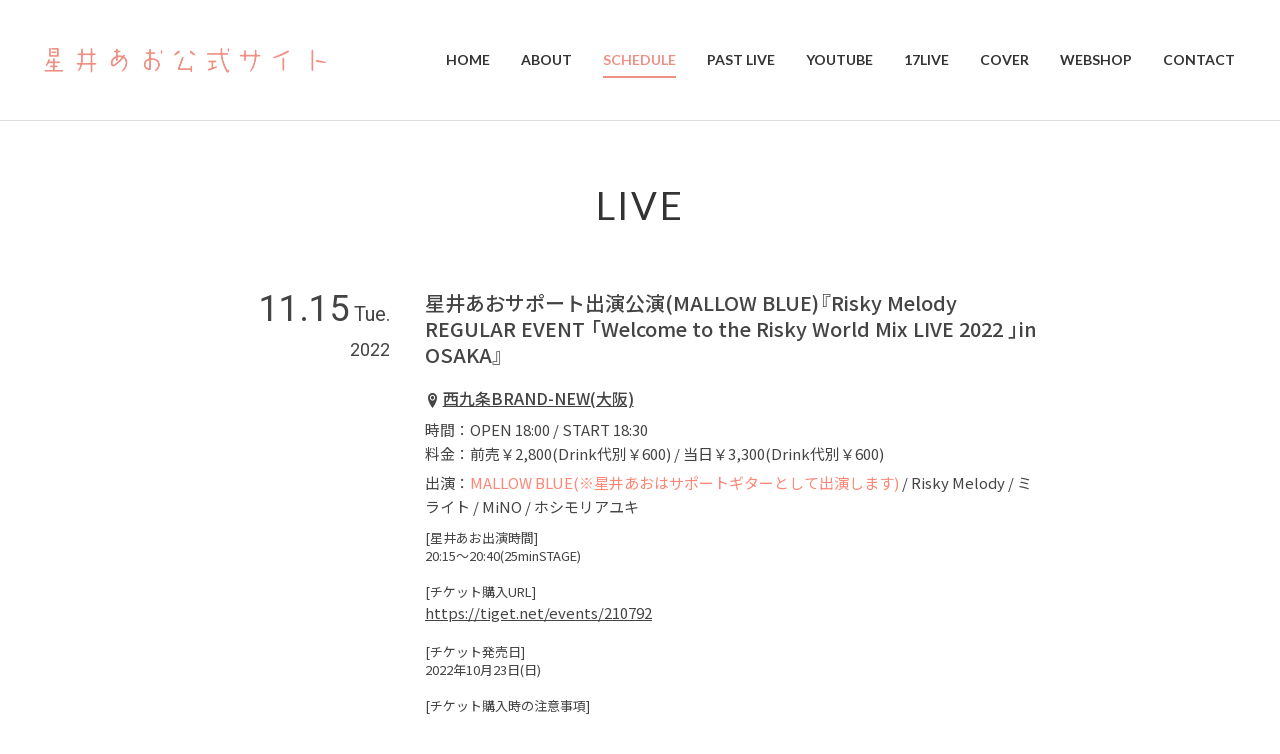

--- FILE ---
content_type: text/html; charset=UTF-8
request_url: https://hoshiiao.com/live/20221115live/
body_size: 5264
content:
<!DOCTYPE HTML>
<html lang="ja">

<head>
	<meta charset="utf-8">
	<meta name="viewport" content="width=device-width, initial-scale=1">
	<meta name="format-detection" content="telephone=no">
	<meta name="description" content="日本のギターアイドル、「星井あお」の公式サイトです。｜Japanese Guitar Idol "Ao Hoshii" OFFICIAL WEBSITE">
	<meta name="keywords" content="星井あお,ギターアイドル,アイドル,ギター">
	<title>星井あおサポート出演公演(MALLOW BLUE)『Risky Melody REGULAR EVENT 「Welcome to the Risky World Mix LIVE 2022 」in OSAKA』 | ギターアイドル『星井あお』公式サイト</title>
<meta name='robots' content='max-image-preview:large' />
<link rel='stylesheet' id='wp-block-library-css' href='https://hoshiiao.com/wp-includes/css/dist/block-library/style.min.css?ver=6.5.7' type='text/css' media='all' />
<style id='classic-theme-styles-inline-css' type='text/css'>
/*! This file is auto-generated */
.wp-block-button__link{color:#fff;background-color:#32373c;border-radius:9999px;box-shadow:none;text-decoration:none;padding:calc(.667em + 2px) calc(1.333em + 2px);font-size:1.125em}.wp-block-file__button{background:#32373c;color:#fff;text-decoration:none}
</style>
<style id='global-styles-inline-css' type='text/css'>
body{--wp--preset--color--black: #000000;--wp--preset--color--cyan-bluish-gray: #abb8c3;--wp--preset--color--white: #ffffff;--wp--preset--color--pale-pink: #f78da7;--wp--preset--color--vivid-red: #cf2e2e;--wp--preset--color--luminous-vivid-orange: #ff6900;--wp--preset--color--luminous-vivid-amber: #fcb900;--wp--preset--color--light-green-cyan: #7bdcb5;--wp--preset--color--vivid-green-cyan: #00d084;--wp--preset--color--pale-cyan-blue: #8ed1fc;--wp--preset--color--vivid-cyan-blue: #0693e3;--wp--preset--color--vivid-purple: #9b51e0;--wp--preset--gradient--vivid-cyan-blue-to-vivid-purple: linear-gradient(135deg,rgba(6,147,227,1) 0%,rgb(155,81,224) 100%);--wp--preset--gradient--light-green-cyan-to-vivid-green-cyan: linear-gradient(135deg,rgb(122,220,180) 0%,rgb(0,208,130) 100%);--wp--preset--gradient--luminous-vivid-amber-to-luminous-vivid-orange: linear-gradient(135deg,rgba(252,185,0,1) 0%,rgba(255,105,0,1) 100%);--wp--preset--gradient--luminous-vivid-orange-to-vivid-red: linear-gradient(135deg,rgba(255,105,0,1) 0%,rgb(207,46,46) 100%);--wp--preset--gradient--very-light-gray-to-cyan-bluish-gray: linear-gradient(135deg,rgb(238,238,238) 0%,rgb(169,184,195) 100%);--wp--preset--gradient--cool-to-warm-spectrum: linear-gradient(135deg,rgb(74,234,220) 0%,rgb(151,120,209) 20%,rgb(207,42,186) 40%,rgb(238,44,130) 60%,rgb(251,105,98) 80%,rgb(254,248,76) 100%);--wp--preset--gradient--blush-light-purple: linear-gradient(135deg,rgb(255,206,236) 0%,rgb(152,150,240) 100%);--wp--preset--gradient--blush-bordeaux: linear-gradient(135deg,rgb(254,205,165) 0%,rgb(254,45,45) 50%,rgb(107,0,62) 100%);--wp--preset--gradient--luminous-dusk: linear-gradient(135deg,rgb(255,203,112) 0%,rgb(199,81,192) 50%,rgb(65,88,208) 100%);--wp--preset--gradient--pale-ocean: linear-gradient(135deg,rgb(255,245,203) 0%,rgb(182,227,212) 50%,rgb(51,167,181) 100%);--wp--preset--gradient--electric-grass: linear-gradient(135deg,rgb(202,248,128) 0%,rgb(113,206,126) 100%);--wp--preset--gradient--midnight: linear-gradient(135deg,rgb(2,3,129) 0%,rgb(40,116,252) 100%);--wp--preset--font-size--small: 13px;--wp--preset--font-size--medium: 20px;--wp--preset--font-size--large: 36px;--wp--preset--font-size--x-large: 42px;--wp--preset--spacing--20: 0.44rem;--wp--preset--spacing--30: 0.67rem;--wp--preset--spacing--40: 1rem;--wp--preset--spacing--50: 1.5rem;--wp--preset--spacing--60: 2.25rem;--wp--preset--spacing--70: 3.38rem;--wp--preset--spacing--80: 5.06rem;--wp--preset--shadow--natural: 6px 6px 9px rgba(0, 0, 0, 0.2);--wp--preset--shadow--deep: 12px 12px 50px rgba(0, 0, 0, 0.4);--wp--preset--shadow--sharp: 6px 6px 0px rgba(0, 0, 0, 0.2);--wp--preset--shadow--outlined: 6px 6px 0px -3px rgba(255, 255, 255, 1), 6px 6px rgba(0, 0, 0, 1);--wp--preset--shadow--crisp: 6px 6px 0px rgba(0, 0, 0, 1);}:where(.is-layout-flex){gap: 0.5em;}:where(.is-layout-grid){gap: 0.5em;}body .is-layout-flex{display: flex;}body .is-layout-flex{flex-wrap: wrap;align-items: center;}body .is-layout-flex > *{margin: 0;}body .is-layout-grid{display: grid;}body .is-layout-grid > *{margin: 0;}:where(.wp-block-columns.is-layout-flex){gap: 2em;}:where(.wp-block-columns.is-layout-grid){gap: 2em;}:where(.wp-block-post-template.is-layout-flex){gap: 1.25em;}:where(.wp-block-post-template.is-layout-grid){gap: 1.25em;}.has-black-color{color: var(--wp--preset--color--black) !important;}.has-cyan-bluish-gray-color{color: var(--wp--preset--color--cyan-bluish-gray) !important;}.has-white-color{color: var(--wp--preset--color--white) !important;}.has-pale-pink-color{color: var(--wp--preset--color--pale-pink) !important;}.has-vivid-red-color{color: var(--wp--preset--color--vivid-red) !important;}.has-luminous-vivid-orange-color{color: var(--wp--preset--color--luminous-vivid-orange) !important;}.has-luminous-vivid-amber-color{color: var(--wp--preset--color--luminous-vivid-amber) !important;}.has-light-green-cyan-color{color: var(--wp--preset--color--light-green-cyan) !important;}.has-vivid-green-cyan-color{color: var(--wp--preset--color--vivid-green-cyan) !important;}.has-pale-cyan-blue-color{color: var(--wp--preset--color--pale-cyan-blue) !important;}.has-vivid-cyan-blue-color{color: var(--wp--preset--color--vivid-cyan-blue) !important;}.has-vivid-purple-color{color: var(--wp--preset--color--vivid-purple) !important;}.has-black-background-color{background-color: var(--wp--preset--color--black) !important;}.has-cyan-bluish-gray-background-color{background-color: var(--wp--preset--color--cyan-bluish-gray) !important;}.has-white-background-color{background-color: var(--wp--preset--color--white) !important;}.has-pale-pink-background-color{background-color: var(--wp--preset--color--pale-pink) !important;}.has-vivid-red-background-color{background-color: var(--wp--preset--color--vivid-red) !important;}.has-luminous-vivid-orange-background-color{background-color: var(--wp--preset--color--luminous-vivid-orange) !important;}.has-luminous-vivid-amber-background-color{background-color: var(--wp--preset--color--luminous-vivid-amber) !important;}.has-light-green-cyan-background-color{background-color: var(--wp--preset--color--light-green-cyan) !important;}.has-vivid-green-cyan-background-color{background-color: var(--wp--preset--color--vivid-green-cyan) !important;}.has-pale-cyan-blue-background-color{background-color: var(--wp--preset--color--pale-cyan-blue) !important;}.has-vivid-cyan-blue-background-color{background-color: var(--wp--preset--color--vivid-cyan-blue) !important;}.has-vivid-purple-background-color{background-color: var(--wp--preset--color--vivid-purple) !important;}.has-black-border-color{border-color: var(--wp--preset--color--black) !important;}.has-cyan-bluish-gray-border-color{border-color: var(--wp--preset--color--cyan-bluish-gray) !important;}.has-white-border-color{border-color: var(--wp--preset--color--white) !important;}.has-pale-pink-border-color{border-color: var(--wp--preset--color--pale-pink) !important;}.has-vivid-red-border-color{border-color: var(--wp--preset--color--vivid-red) !important;}.has-luminous-vivid-orange-border-color{border-color: var(--wp--preset--color--luminous-vivid-orange) !important;}.has-luminous-vivid-amber-border-color{border-color: var(--wp--preset--color--luminous-vivid-amber) !important;}.has-light-green-cyan-border-color{border-color: var(--wp--preset--color--light-green-cyan) !important;}.has-vivid-green-cyan-border-color{border-color: var(--wp--preset--color--vivid-green-cyan) !important;}.has-pale-cyan-blue-border-color{border-color: var(--wp--preset--color--pale-cyan-blue) !important;}.has-vivid-cyan-blue-border-color{border-color: var(--wp--preset--color--vivid-cyan-blue) !important;}.has-vivid-purple-border-color{border-color: var(--wp--preset--color--vivid-purple) !important;}.has-vivid-cyan-blue-to-vivid-purple-gradient-background{background: var(--wp--preset--gradient--vivid-cyan-blue-to-vivid-purple) !important;}.has-light-green-cyan-to-vivid-green-cyan-gradient-background{background: var(--wp--preset--gradient--light-green-cyan-to-vivid-green-cyan) !important;}.has-luminous-vivid-amber-to-luminous-vivid-orange-gradient-background{background: var(--wp--preset--gradient--luminous-vivid-amber-to-luminous-vivid-orange) !important;}.has-luminous-vivid-orange-to-vivid-red-gradient-background{background: var(--wp--preset--gradient--luminous-vivid-orange-to-vivid-red) !important;}.has-very-light-gray-to-cyan-bluish-gray-gradient-background{background: var(--wp--preset--gradient--very-light-gray-to-cyan-bluish-gray) !important;}.has-cool-to-warm-spectrum-gradient-background{background: var(--wp--preset--gradient--cool-to-warm-spectrum) !important;}.has-blush-light-purple-gradient-background{background: var(--wp--preset--gradient--blush-light-purple) !important;}.has-blush-bordeaux-gradient-background{background: var(--wp--preset--gradient--blush-bordeaux) !important;}.has-luminous-dusk-gradient-background{background: var(--wp--preset--gradient--luminous-dusk) !important;}.has-pale-ocean-gradient-background{background: var(--wp--preset--gradient--pale-ocean) !important;}.has-electric-grass-gradient-background{background: var(--wp--preset--gradient--electric-grass) !important;}.has-midnight-gradient-background{background: var(--wp--preset--gradient--midnight) !important;}.has-small-font-size{font-size: var(--wp--preset--font-size--small) !important;}.has-medium-font-size{font-size: var(--wp--preset--font-size--medium) !important;}.has-large-font-size{font-size: var(--wp--preset--font-size--large) !important;}.has-x-large-font-size{font-size: var(--wp--preset--font-size--x-large) !important;}
.wp-block-navigation a:where(:not(.wp-element-button)){color: inherit;}
:where(.wp-block-post-template.is-layout-flex){gap: 1.25em;}:where(.wp-block-post-template.is-layout-grid){gap: 1.25em;}
:where(.wp-block-columns.is-layout-flex){gap: 2em;}:where(.wp-block-columns.is-layout-grid){gap: 2em;}
.wp-block-pullquote{font-size: 1.5em;line-height: 1.6;}
</style>
<link rel='stylesheet' id='wp-pagenavi-css' href='https://hoshiiao.com/wp-content/plugins/wp-pagenavi/pagenavi-css.css?ver=2.70' type='text/css' media='all' />
<link rel='stylesheet' id='tablepress-default-css' href='https://hoshiiao.com/wp-content/tablepress-combined.min.css?ver=26' type='text/css' media='all' />
<link rel="canonical" href="https://hoshiiao.com/live/20221115live/">
	<meta property="og:locale" content="ja_JP">
			<meta property="og:title" content="  星井あおサポート出演公演(MALLOW BLUE)『Risky Melody REGULAR EVENT 「Welcome to the Risky World Mix LIVE 2022 」in OSAKA』" />
		<meta property="og:type" content="article" />
		<meta property="og:description" content="日本のギターアイドル、「星井あお」の公式サイトです。｜Japanese Guitar Idol "Ao Hoshii" OFFICIAL WEBSITE" />
	<meta property="og:url" content="https://hoshiiao.com" />
	<meta property="og:site_name" content="ギターアイドル『星井あお』公式サイト" />
	<meta property="og:image" content="https://hoshiiao.com/wp-content/uploads/2021/04/top.jpg" />
	<meta property="og:image:secure_url" content="https://hoshiiao.com/wp-content/uploads/2021/04/top.jpg" />
	<meta name="twitter:card" content="summary_large_image" />
			<meta name="twitter:title" content="  星井あおサポート出演公演(MALLOW BLUE)『Risky Melody REGULAR EVENT 「Welcome to the Risky World Mix LIVE 2022 」in OSAKA』" />
		<meta name="twitter:description" content="日本のギターアイドル、「星井あお」の公式サイトです。｜Japanese Guitar Idol "Ao Hoshii" OFFICIAL WEBSITE" />
	<meta name="twitter:image" content="https://hoshiiao.com/wp-content/uploads/2021/04/top.jpg" />
	<link rel="apple-touch-icon" href="https://hoshiiao.com/wp-content/uploads/2021/04/apple_icon.png">
	<link rel="icon" href="https://hoshiiao.com/wp-content/uploads/2021/04/icon.png">
	<link href="https://hoshiiao.com/wp-content/themes/zousanrecordspro/style.css" rel="stylesheet">
	<link rel="stylesheet" type="text/css" href="https://hoshiiao.com/wp-content/themes/zousanrecordspro/css/common/reset.css" media="all">
	<link rel="stylesheet" type="text/css" href="https://hoshiiao.com/wp-content/themes/zousanrecordspro/css/common/base.css" media="all">
	<link rel="stylesheet" type="text/css" href="https://hoshiiao.com/wp-content/themes/zousanrecordspro/css/common/contents.css" media="all">
	<link rel="stylesheet" type="text/css" href="https://hoshiiao.com/wp-content/themes/zousanrecordspro/css/lib/jquery.colorbox_02.css" media="all">
			<link rel="stylesheet" type="text/css" href="https://hoshiiao.com/wp-content/themes/zousanrecordspro/css/live.css" media="all">
		<style>
		:root {
			--link_color: #ee9184;
		}

		#footer_wrap {
			background: #ee91840F !important;
		}

		#backgroundcolor .top_area:nth-child(even) {
			background: #ee918408 !important;
		}
	</style>
			<!-- Global site tag (gtag.js) - Google Analytics -->
		<script async src="https://www.googletagmanager.com/gtag/js?id=G-ZXH904SCYM"></script>
		<script>
			window.dataLayer = window.dataLayer || [];

			function gtag() {
				dataLayer.push(arguments);
			}
			gtag('js', new Date());
			gtag('config', 'G-ZXH904SCYM');
		</script>
		<link rel='dns-prefetch' href='//s.w.org' />
</head>

<body>
	<div class="container">
		<header id="header_wrap">
			<div id="header">
				<div id="logo_set">
					<h1 id="logo"><a href="https://hoshiiao.com/"><img src="https://hoshiiao.com/wp-content/uploads/2021/04/logo-2.png" alt="ギターアイドル『星井あお』公式サイト"></a></h1>
				</div>
				<p id="gnav_btn" class="menu"><span></span><span></span><span></span></p>
				<nav id="gnav">
					<ul id="gnav_list" class="link_color">
						<li id="menu-item-25" class="menu-item menu-item-type-custom menu-item-object-custom menu-item-home menu-item-25"><a href="http://hoshiiao.com/"><span>HOME</span></a></li>
<li id="menu-item-117" class="menu-item menu-item-type-post_type menu-item-object-page menu-item-117"><a href="https://hoshiiao.com/about/"><span>ABOUT</span></a></li>
<li id="menu-item-22" class="menu-item menu-item-type-custom menu-item-object-custom menu-item-22"><a href="http://hoshiiao.com/live/"><span>SCHEDULE</span></a></li>
<li id="menu-item-908" class="menu-item menu-item-type-post_type menu-item-object-page menu-item-908"><a href="https://hoshiiao.com/pastlive/"><span>PAST LIVE</span></a></li>
<li id="menu-item-23" class="menu-item menu-item-type-custom menu-item-object-custom menu-item-23"><a href="http://hoshiiao.com/video/"><span>YOUTUBE</span></a></li>
<li id="menu-item-938" class="menu-item menu-item-type-custom menu-item-object-custom menu-item-938"><a target="_blank" rel="noopener" href="https://17.live/profile/u/3cdc4e19-e666-4eff-baa9-f5f782fc336a?lang=ja&#038;pid=InappShare&#038;af_c_id=profilepage"><span>17LIVE</span></a></li>
<li id="menu-item-923" class="menu-item menu-item-type-post_type menu-item-object-page menu-item-923"><a href="https://hoshiiao.com/cover/"><span>COVER</span></a></li>
<li id="menu-item-909" class="menu-item menu-item-type-custom menu-item-object-custom menu-item-909"><a target="_blank" rel="noopener" href="https://hoshiiao.booth.pm/"><span>WEBSHOP</span></a></li>
<li id="menu-item-18" class="menu-item menu-item-type-post_type menu-item-object-page menu-item-18"><a href="https://hoshiiao.com/contact/"><span>CONTACT</span></a></li>
					</ul>
					<ul class="sns_icon display_none_pc">
																			<li><a href="https://www.instagram.com/hoshiiao_1008/" target="_blank"><i class="icon icon-instagram"></i></a></li>
																			<li><a href="https://twitter.com/hoshiiao_1008" target="_blank"><i class="icon icon-x"></i></a></li>
																			<li><a href="https://www.youtube.com/user/BlueffectOfficial/videos" target="_blank"><i class="icon icon-youtube"></i></a></li>
																																			</ul>
				</nav>
			</div>
		</header><div id="contents_wrap">
	<div id="live_single_contents" class="contents fadein">
		<section class="area">
			<div class="hgroup">
				<h1 class="heading01">LIVE</h1>
			</div>
			<div id="live_box" class="box w800">
				<div class="part live_part">
					<ul class="live_ul">
						<li class="live_li">
							<div class="live_date">
																<p class="live_day">11.15<span class="live_week">Tue.</span><br class="display_none_sp"><span class="live_year">2022</span></p>
							</div>
							<div class="live_cont">
								<h4 class="live_title heading04">星井あおサポート出演公演(MALLOW BLUE)『Risky Melody REGULAR EVENT 「Welcome to the Risky World Mix LIVE 2022 」in OSAKA』</h4>
																	<p class="live_place link_color"><i class="icon-location2"></i><a href="http://www.brandnew-osaka.com/" target="_blank">西九条BRAND-NEW(大阪)</a></p>
																									<p class="live_time">時間：OPEN 18:00 / START 18:30</p>
																									<p class="live_price">料金：前売￥2,800(Drink代別￥600) / 当日￥3,300(Drink代別￥600)</p>
																									<p class="live_act">出演：<font color="#ff8574"><b>MALLOW BLUE(※星井あおはサポートギターとして出演します)</b></font> / Risky Melody / ミライト / MiNO / ホシモリアユキ</p>
																									<p class="live_sup link_color">[星井あお出演時間]<br />
20:15〜20:40(25minSTAGE)<br />
<br />
[チケット購入URL]<br />
<a href="https://tiget.net/events/210792" target="_blank">https://tiget.net/events/210792</a><br />
<br />
[チケット発売日]<br />
2022年10月23日(日)<br />
<br />
[チケット購入時の注意事項]<br />
チケット購入の際、『お目当ての出演者』欄に必ず<font color="#ff8574"><b>「MALLOW BLUE(サポートギター星井あお)」</b></font>とご記入下さい。<br />
<br />
[主催・企画・制作]<br />
king zeebra</p>
																									<ul class="clm3_pc clm3_tb clm2_sp img_ul">
																					<li class="list_cont img_li">
												<p class="pic live_img btn"><a href="https://hoshiiao.com/wp-content/uploads/2022/10/20221115live_tt.jpeg" class="zoom"><img src="https://hoshiiao.com/wp-content/uploads/2022/10/20221115live_tt.jpeg" alt="星井あおサポート出演公演(MALLOW BLUE)『Risky Melody REGULAR EVENT 「Welcome to the Risky World Mix LIVE 2022 」in OSAKA』"><span class="icon icon-zoom"></span></a></p>
											</li>
																			</ul>
																									<div class="gmap">
										<iframe src="https://www.google.com/maps/embed?pb=!1m14!1m8!1m3!1d13123.696863762816!2d135.4656006!3d34.6818621!3m2!1i1024!2i768!4f13.1!3m3!1m2!1s0x0%3A0xc8d7d62fb2048de8!2sBRAND%20NEW!5e0!3m2!1sja!2sjp!4v1666630571858!5m2!1sja!2sjp" width="600" height="450" style="border:0;" allowfullscreen="" loading="lazy" referrerpolicy="no-referrer-when-downgrade"></iframe>									</div>
																							</div>
						</li>
					</ul>
				</div>
				<div class="part">
					<p><a href="javascript:history.back();" class="button btn_modoru"><span><i class="icon icon-arrow_left"></i>BACK</span></a></p>
				</div>
			</div>
		</section>
	</div>
</div>
		<footer id="footer_wrap">
							<div id="sns_wrap">
					<ul class="sns_icon">
																			<li><a href="https://www.instagram.com/hoshiiao_1008/" target="_blank"><i class="icon icon-instagram"></i></a></li>
																			<li><a href="https://twitter.com/hoshiiao_1008" target="_blank"><i class="icon icon-x"></i></a></li>
																			<li><a href="https://www.youtube.com/user/BlueffectOfficial/videos" target="_blank"><i class="icon icon-youtube"></i></a></li>
																																			</ul>
				</div>
									<div id="copyright_wrap">
				<p id="copyright"><small>© 2021 星井あお</small></p>
			</div>
			<div id="pagetop"><a href=".header" class="button"><span class="icon icon-arrow-to-top"></span></a></div>
		</footer>
				</div>
		<script src="https://ajax.googleapis.com/ajax/libs/jquery/3.4.1/jquery.min.js"></script>
		<script src="https://hoshiiao.com/wp-content/themes/zousanrecordspro/js/lib.js" charset="utf-8"></script>
		<script src="https://hoshiiao.com/wp-content/themes/zousanrecordspro/js/frame.js" charset="utf-8"></script>
		<script src="https://hoshiiao.com/wp-content/themes/zousanrecordspro/js/base.js" charset="utf-8"></script>
					<script src="https://hoshiiao.com/wp-content/themes/zousanrecordspro/js/jquery.colorbox.js" charset="utf-8"></script>
			<script src="https://hoshiiao.com/wp-content/themes/zousanrecordspro/js/live.js" charset="utf-8"></script>
				</body>

		</html>

--- FILE ---
content_type: text/css
request_url: https://hoshiiao.com/wp-content/themes/zousanrecordspro/css/common/base.css
body_size: 4296
content:
@charset "UTF-8";
/**======================================
	base
======================================**/

@import url('https://fonts.googleapis.com/css2?family=Noto+Sans+JP:wght@100;300;400;500;700;900&display=swap');
@import url('https://fonts.googleapis.com/css2?family=Lato:ital,wght@0,300;0,400;0,700;0,900;1,400;1,700&display=swap');
@import url('https://fonts.googleapis.com/css2?family=Roboto:ital,wght@0,300;0,400;0,500;0,700;1,300;1,400;1,500;1,700&display=swap');
@import url('https://cdn.jsdelivr.net/npm/yakuhanjp@3.4.1/dist/css/yakuhanjp.min.css');

/*--------------------------------------
	body, container
---------------------------------------*/
body {
  position: relative;
  background: #fff;
  font-family: 'Noto Sans JP', 'Helvetica Neue', Arial,
    'Hiragino Kaku Gothic ProN', 'Hiragino Sans', Meiryo, sans-serif;
  color: #333;
  -webkit-text-size-adjust: 100%;
}

body * {
  border-color: #ddd;
}

@media screen and (min-width: 600px) {
  body {
    color: #444;
  }
}

.container {
  position: relative;
  display: -webkit-box;
  display: flex;
  -webkit-box-orient: vertical;
  -webkit-box-direction: normal;
  flex-direction: column;
  min-height: 100vh;
  padding-top: 71px;
  transition: 0.5s;
}

/*--------------------------------------
	global_tags
---------------------------------------*/

a {
  outline: none;
}

a,
a:visited {
  color: inherit;
  transition: 0.3s;
}

a:hover {
  transition: 0.3s;
}

a.block_link {
  display: block;
  text-decoration: none;
}

a.block_link,
a.block_link * {
  color: #333;
}

@media screen and (min-width: 600px) {
  a.block_link,
  a.block_link * {
    color: #444;
  }
}

/*--------------------------------------
	header
---------------------------------------*/

#header_wrap {
  position: absolute;
  top: 0;
  border-bottom: 1px solid #ddd;
  width: 100%;
  background-color: #fff;
  z-index: 4;
  transition: 0.5s;
}

#header_wrap #header {
  position: relative;
  margin-left: auto;
  margin-right: auto;
  display: flex;
  flex-wrap: wrap;
  justify-content: space-between;
  align-items: center;
  height: 70px;
}

@media screen and (min-width: 600px) {
  #header_wrap #header {
    padding-left: 30px;
    padding-right: 30px;
    max-width: 1300px;
  }
}

@media screen and (min-width: 1025px) {
  #header_wrap #header {
    height: 120px;
    transition: 0.5s;
  }

  #header_wrap.header_wrap_change #header {
    height: 70px;
    transition: 0.5s;
  }
}

@media screen and (max-width: 1024px) {
  #header_wrap #header {
    height: 90px;
    transition: 0.5s;
  }

  #header_wrap.header_wrap_change #header {
    height: 70px;
    transition: 0.5s;
  }
}

#header_wrap #header #logo_set {
  display: inline-block;
  padding-left: 1rem;
}

#header_wrap #header #logo_set #logo a img {
  width: auto;
  height: 40px;
}

@media screen and (max-width: 1024px) {
  #header_wrap #header #logo_set #logo a img {
    height: 45px;
    transition: 0.5s;
  }

  #header_wrap.header_wrap_change #header #logo_set #logo a img {
    height: 40px;
    transition: 0.5s;
  }
}

@media screen and (min-width: 1025px) {
  #header_wrap #header #logo_set #logo a img {
    height: 50px;
    transition: 0.5s;
  }

  #header_wrap.header_wrap_change #header #logo_set #logo a img {
    height: 40px;
    transition: 0.5s;
  }
}

#header_wrap #header #header_navi {
  display: none;
}

#header .sns_icon {
  display: flex;
  margin: 20px 3em 0;
  flex-wrap: wrap;
  justify-content: center;
}

#header .sns_icon a {
  text-decoration: none;
}

#header .sns_icon li {
  margin-bottom: 15px;
  margin-left: 15px;
  margin-right: 15px;
}

#header .sns_icon li .icon::before {
  font-size: 3rem;
}

/*--------------------------------------
	gnav
---------------------------------------*/

#header #gnav {
  font-family: 'Lato', 'Noto Sans JP', sans-serif;
}

#header #gnav .menu-item:hover {
  cursor: pointer;
}

#header #gnav a {
  font-weight: 700;
}

@media screen and (min-width: 1025px) {
  #gnav_wrap {
    position: relative;
    z-index: 10;
  }
  #gnav_wrap #gnav {
    position: relative;
    margin-left: auto;
    margin-right: auto;
    width: 100%;
  }
}

@media screen and (min-width: 1025px) and (min-width: 600px) {
  #gnav_wrap #gnav {
    padding-left: 50px;
    padding-right: 50px;
    max-width: 1300px;
  }
}

@media screen and (min-width: 1025px) {
  #header #gnav {
    max-width: 980px;
  }
}

/* gnav_btn */

#gnav_wrap #gnav_btn,
#header #gnav_btn {
  display: block;
  position: absolute;
  top: calc(50% - 11px);
  right: 0;
  margin-right: 1em;
  width: 26px;
  height: 22px;
  cursor: pointer;
  z-index: 25;
  transition: all 0.4s;
}

#gnav_wrap #gnav_btn span,
#header #gnav_btn span {
  display: inline-block;
  position: absolute;
  left: 0;
  border-radius: 1px;
  width: 100%;
  height: 2px;
  background-color: #333;
  font-size: 0;
  transition: all 0.4s;
}

#gnav_wrap #gnav_btn span:nth-of-type(1),
#header #gnav_btn span:nth-of-type(1) {
  top: 0;
}

#gnav_wrap #gnav_btn span:nth-of-type(2),
#header #gnav_btn span:nth-of-type(2) {
  top: 10px;
}

#gnav_wrap #gnav_btn span:nth-of-type(3),
#header #gnav_btn span:nth-of-type(3) {
  bottom: 0;
}

/* タップ時に回転させる
#gnav_wrap #gnav_btn.close,
#header #gnav_btn.close {
  transform: rotate(360deg);
}
*/

#gnav_wrap #gnav_btn.close span:nth-of-type(1),
#header #gnav_btn.close span:nth-of-type(1) {
  transform: translateY(10px) rotate(-45deg);
}

#gnav_wrap #gnav_btn.close span:nth-of-type(2),
#header #gnav_btn.close span:nth-of-type(2) {
  opacity: 0;
}

#gnav_wrap #gnav_btn.close span:nth-of-type(3),
#header #gnav_btn.close span:nth-of-type(3) {
  transform: translateY(-10px) rotate(45deg);
}

@media screen and (min-width: 600px) {
  #gnav_wrap #gnav_btn,
  #header #gnav_btn {
    top: calc(50% - 15px);
    width: 34px;
    height: 30px;
  }

  #gnav_wrap #gnav_btn span:nth-of-type(1),
  #header #gnav_btn span:nth-of-type(1) {
    top: 0;
  }

  #gnav_wrap #gnav_btn span:nth-of-type(2),
  #header #gnav_btn span:nth-of-type(2) {
    top: 14px;
  }

  #gnav_wrap #gnav_btn span:nth-of-type(3),
  #header #gnav_btn span:nth-of-type(3) {
    bottom: 0;
  }

  #gnav_wrap #gnav_btn.close span:nth-of-type(1),
  #header #gnav_btn.close span:nth-of-type(1) {
    transform: translateY(14px) rotate(-45deg);
  }

  #gnav_wrap #gnav_btn.close span:nth-of-type(2),
  #header #gnav_btn.close span:nth-of-type(2) {
    opacity: 0;
  }

  #gnav_wrap #gnav_btn.close span:nth-of-type(3),
  #header #gnav_btn.close span:nth-of-type(3) {
    transform: translateY(-14px) rotate(45deg);
  }
}

@media screen and (min-width: 1025px) {
  #gnav_wrap #gnav_btn,
  #header #gnav_btn {
    display: none;
  }
}

/* gnav */

#gnav_list a.current span,
#gnav_list a:hover span {
  color: var(--link_color) !important;
}

@media screen and (max-width: 1024px) {
  #gnav #gnav_list {
    margin-top: 10px;
  }

  #gnav #gnav_list li a:active {
    color: var(--link_color);
  }

  #gnav_wrap #gnav,
  #header #gnav {
    position: fixed;
    top: 86px;
    bottom: 100%;
    right: 0;
    left: 0;
    width: 100%;
    height: auto;
    background: rgba(255, 255, 255, 0.9);
    overflow: hidden;
    z-index: 20;
    transition: 0.3s;
  }

  #gnav_wrap #gnav.open,
  #header #gnav.open {
    bottom: 0;
    overflow: scroll;
  }

  #gnav_wrap #gnav #topnavi_list,
  #header #gnav #topnavi_list {
    margin: 2em 0;
  }

  #gnav_wrap #gnav #topnavi_list li,
  #header #gnav #topnavi_list li {
    margin: 0 3em 6px;
  }

  #gnav_wrap #gnav #topnavi_list li a,
  #gnav_wrap #gnav #topnavi_list li a:visited,
  #header #gnav #topnavi_list li a,
  #header #gnav #topnavi_list li a:visited {
    display: block;
    position: relative;
    margin-top: 1rem;
    padding: 0;
    text-decoration: none;
    overflow: hidden;
  }

  #gnav_wrap #gnav #topnavi_list li a span,
  #gnav_wrap #gnav #topnavi_list li a:visited span,
  #header #gnav #topnavi_list li a span,
  #header #gnav #topnavi_list li a:visited span {
    display: block;
    padding: 0.9em 0 0.85em;
    border: 1px solid #999;
    font-size: 1.5rem;
    font-weight: 500;
    text-align: center;
    text-overflow: ellipsis;
    white-space: nowrap;
    color: #fff;
  }

  #gnav_wrap #gnav #gnav_list > li,
  #header #gnav #gnav_list > li {
    margin: 0 3em;
  }

  #gnav_wrap #gnav #gnav_list > li > a,
  #gnav_wrap #gnav #gnav_list > li > a:visited,
  #header #gnav #gnav_list > li > a,
  #header #gnav #gnav_list > li > a:visited {
    display: block;
    position: relative;
    padding: 0;
    line-height: 3em;
    text-decoration: none;
    overflow: hidden;
  }

  #gnav_wrap #gnav #gnav_list > li > a > span,
  #gnav_wrap #gnav #gnav_list > li > a:visited > span,
  #header #gnav #gnav_list > li > a > span,
  #header #gnav #gnav_list > li > a:visited > span {
    display: block;
    padding: 0.9em 0 0.85em;
    font-size: 1.5rem;
    font-weight: 600;
    text-align: center;
    text-overflow: ellipsis;
    white-space: nowrap;
  }

  #gnav_wrap #gnav #gnav_list > li:active,
  #header #gnav #gnav_list > li:active {
    box-shadow: 0 1px 2px rgba(0, 0, 0, 0.6);
  }

  #gnav_wrap #gnav #gnav_list > li a:focus,
  #header #gnav #gnav_list > li a:focus {
    outline: none !important;
  }
}

@media screen and (min-width: 1025px) {
  #gnav #gnav_list li a {
    color: #333;
  }

  #gnav_list > li > a span {
    position: relative;
    display: inline-block;
    text-decoration: none;
  }
  #gnav_list > li > a span::after {
    position: absolute;
    bottom: -4px;
    left: 0;
    content: '';
    width: 100%;
    height: 2px;
    transform: scale(0, 1);
    transform-origin: left top;
    transition: transform 0.3s;
    background: var(--link_color);
  }
  #gnav_list > li > a:hover span::after {
    transform: scale(1, 1);
  }

  #gnav_list > li > a.current span::after {
    transform: none;
  }

  #gnav_wrap #gnav #gnav_list,
  #header #gnav #gnav_list {
    display: flex;
    width: 100%;
  }

  #gnav_wrap #gnav #gnav_list > li,
  #header #gnav #gnav_list > li {
    flex-grow: 1;
    flex-basis: auto;
    text-align: center;
    line-height: 1em;
    margin-right: 1px;
  }

  #gnav_wrap #gnav #gnav_list > li:last-child,
  #header #gnav #gnav_list > li:last-child {
    margin-right: 0;
  }

  #header #gnav #gnav_list > li:last-child {
    border-right: none;
  }

  #gnav_wrap #gnav #gnav_list > li > a,
  #gnav_wrap #gnav #gnav_list > li > a:visited,
  #header #gnav #gnav_list > li > a,
  #header #gnav #gnav_list > li > a:visited {
    display: block;
    padding-left: 15px;
    padding-right: 15px;
    height: 100%;
    line-height: 1.8em;
    text-decoration: none !important;
  }

  #gnav_wrap #gnav #gnav_list > li > a > span,
  #gnav_wrap #gnav #gnav_list > li > a:visited > span,
  #header #gnav #gnav_list > li > a > span,
  #header #gnav #gnav_list > li > a:visited > span {
    padding: 0.2em 0 0.2em;
    font-size: 1.4rem;
    text-align: center;
    text-overflow: ellipsis;
    white-space: nowrap;
    color: #333;
    font-weight: 700;
  }

  #gnav_wrap #gnav #gnav_list > li > a:not(.current),
  #header #gnav #gnav_list > li > a:not(.current) {
    transition: all 0.5s;
  }

  #gnav_wrap #gnav #gnav_list > li > a:not(.current) span,
  #gnav_wrap #gnav #gnav_list > li > a:not(.current)::before,
  #gnav_wrap #gnav #gnav_list > li > a:not(.current)::after,
  #header #gnav #gnav_list > li > a:not(.current) span,
  #header #gnav #gnav_list > li > a:not(.current)::before,
  #header #gnav #gnav_list > li > a:not(.current)::after {
    transition: all 0.5s;
  }
}

/* サブメニューに対応 */

#gnav .sub-menu li a {
  text-decoration: none;
  font-weight: 500;
}

#gnav .sub-menu li a span {
  font-weight: 500;
}

@media (max-width: 1024px) {
  #gnav li.menu-item-has-children > a {
    text-align: center;
  }

  #gnav li.menu-item-has-children > a span {
    position: relative;
    display: inline !important;
    padding-bottom: 0 !important;
  }

  #gnav li.menu-item-has-children > a > span::before {
    font-family: 'icomoon';
    font-size: 2em;
    position: absolute;
    top: 13px;
    right: -20px;
    content: '\e906';
    font-size: 10px;
  }

  #gnav .sub-menu {
    margin-top: -10px;
  }

  #gnav .sub-menu li:last-child span {
    border-bottom: none;
  }

  #gnav .sub-menu li a {
    text-align: center;
  }

  #gnav .sub-menu li a span {
    display: block;
    margin-left: auto;
    margin-right: auto;
    padding: 0.9em 0 0.85em;
    font-size: 1.5rem;
    font-weight: normal;
  }
}

@media (min-width: 1025px) {
  #gnav li.menu-item-has-children > a {
    padding-right: 30px !important;
  }

  #gnav li.menu-item-has-children > a > span::before {
    font-family: 'icomoon';
    font-size: 2em;
    position: absolute;
    top: 5px;
    right: -15px;
    content: '\e906';
    font-size: 10px;
  }

  #gnav .sub-menu {
    position: absolute;
    visibility: hidden;
    opacity: 0;
    transition: 0.3s;
    z-index: 2;
  }

  #gnav li:hover .sub-menu {
    visibility: visible;
    opacity: 1;
    transition: 0.3s;
  }

  #gnav .sub-menu li {
    border-bottom: 1px solid #ddd;
    border-left: 1px solid #ddd;
    border-right: 1px solid #ddd;
  }

  #gnav .sub-menu li:first-child {
    border-top: 1px solid #ddd;
  }

  #gnav .sub-menu li a {
    display: block;
    padding: 10px 15px;
    text-align: left;
    background-color: rgba(255, 255, 255, 0.95);
    transition: 0.3s;
  }
}

/*--------------------------------------
	title / promo
---------------------------------------*/

#promo_wrap {
  position: relative;
  z-index: 3;
}

#title_wrap {
  position: relative;
  background-color: #777;
  z-index: 3;
}

#title_wrap #title {
  position: relative;
  margin-left: auto;
  margin-right: auto;
  background: #eee;
}

@media screen and (min-width: 600px) {
  #title_wrap #title {
    padding-left: 50px;
    padding-right: 50px;
    max-width: 1300px;
  }
}
@media screen and (max-width: 599px) {
  #title_wrap #title .title_text {
    margin: 0;
    padding: 0.8em 5%;
    font-size: 2rem;
    line-height: 1.3em;
  }
}
@media screen and (min-width: 600px) {
  #title_wrap #title .title_text {
    padding: 50px 0;
    font-size: 2.6rem;
  }
}

/*--------------------------------------
	contents
---------------------------------------*/

#contents_wrap {
  position: relative;
  -webkit-box-flex: 1;
  flex-grow: 1;
  z-index: 3;
}

#contents_wrap .contents {
  position: relative;
}

.area > .box {
  position: relative;
  margin-right: auto;
  margin-left: auto;
  width: 90%;
  max-width: 1200px;
}

.area > .box.full {
  width: 100%;
  max-width: none;
}

@media screen and (max-width: 1024px) {
  .area > .box.full > * {
    margin-right: auto;
    margin-left: auto;
    width: 90%;
  }
}

@media screen and (min-width: 1025px) {
  .area > .box.w800 {
    width: 800px;
  }
}

#contents_wrap .contents .area .box,
#contents_wrap .contents .main_area .box {
  margin-bottom: 2em;
}

#contents_wrap .contents .area .box .part,
#contents_wrap .contents .main_area .box .part {
  margin-bottom: 1.5em;
}

#contents_wrap .contents.wide_contents {
  margin-bottom: 0;
  padding: 0;
}

#contents_wrap .contents.wide_contents .area,
#contents_wrap .contents.wide_contents .main_area {
  padding-top: 3em;
  padding-bottom: 3em;
}

#contents_wrap .contents.wide_contents .area .box:last-child,
#contents_wrap .contents.wide_contents .main_area .box:last-child {
  margin-bottom: 0;
}

#contents_wrap .contents.wide_contents .area .box:last-child .part:last-child,
#contents_wrap
  .contents.wide_contents
  .main_area
  .box:last-child
  .part:last-child {
  margin-bottom: 0;
}

@media screen and (max-width: 599px) {
  #contents_wrap .contents {
    margin-bottom: 3em;
    padding-top: 2em;
  }
}

@media screen and (min-width: 600px) and (max-width: 1024px) {
  #contents_wrap .contents {
    margin-bottom: 4em;
    padding-top: 3em;
  }
}

@media screen and (min-width: 600px) {
  #contents_wrap .contents {
    margin-bottom: 0;
    padding-top: 40px;
  }

  #contents_wrap .contents .area.no_padding,
  #contents_wrap .contents .main_area.no_padding {
    padding-top: 0;
    padding-bottom: 0;
  }

  #contents_wrap .contents .area .box,
  #contents_wrap .contents .main_area .box {
    margin-bottom: 40px;
  }

  #contents_wrap .contents .area .box .part,
  #contents_wrap .contents .main_area .box .part {
    margin-bottom: 30px;
    padding: 0;
  }

  #contents_wrap .contents.wide_contents {
    margin-bottom: 0;
    padding: 0;
    width: 100%;
    max-width: 100%;
  }

  #contents_wrap .contents.wide_contents .area,
  #contents_wrap .contents.wide_contents .main_area {
    padding-top: 60px;
    padding-bottom: 60px;
  }
}

@media screen and (min-width: 1025px) {
  #contents_wrap .contents {
    display: flex;
    flex-wrap: wrap;
    justify-content: space-between;
    padding-top: 60px;
  }

  #contents_wrap .contents .side_area {
    flex-basis: 20%;
    max-width: 20%;
  }

  #contents_wrap .contents .main_area {
    flex-basis: 75%;
    max-width: 75%;
  }

  #contents_wrap .contents .area .box {
    margin-bottom: 80px;
  }

  #contents_wrap .contents .area {
    flex-basis: 100%;
    max-width: 100%;
  }

  #contents_wrap .contents.wide_contents {
    display: block;
    margin-bottom: 0;
  }
}

/*--------------------------------------
	footer
---------------------------------------*/

#footer_wrap {
  padding: 18px 0;
  width: 100%;
  text-align: center;
}

@media screen and (max-width: 599px) {
  #footer_wrap #sns_wrap,
  #footer_wrap #footer_nav,
  #footer_wrap #copyright_wrap,
  #footer_wrap #powered_wrap {
    padding-left: 5%;
    padding-right: 5%;
  }
}

@media screen and (min-width: 600px) {
  #footer_wrap {
    padding: 15px 0;
    width: 100%;
    text-align: center;
  }

  #footer_wrap #sns_wrap,
  #footer_wrap #footer_nav,
  #footer_wrap #copyright_wrap,
  #footer_wrap #powered_wrap {
    margin-left: auto;
    margin-right: auto;
    padding-left: 50px;
    padding-right: 50px;
    max-width: 1300px;
  }
}

/* sns_wrap */

#sns_wrap {
  margin-top: 7px;
  margin-bottom: 5px;
}

#sns_wrap .sns_icon {
  display: flex;
  justify-content: center;
  flex-wrap: wrap;
}

#sns_wrap .sns_icon li {
  margin-right: 20px;
  margin-left: 20px;
}

#sns_wrap .sns_icon li .icon::before {
  font-size: 25px;
  line-height: 34px;
  color: #444;
}

#sns_wrap .sns_icon a {
  text-decoration: none;
}

#sns_wrap .sns_icon a .icon::before {
  transition: 0.3s;
}

#sns_wrap .sns_icon a:hover .icon::before {
  color: var(--link_color);
  transition: 0.3s;
}

@media screen and (max-width: 599px) {
  #sns_wrap .sns_icon li {
    margin-bottom: 10px;
  }
}

@media screen and (min-width: 600px) {
  #sns_wrap {
    margin-top: 15px;
    margin-bottom: 15px;
  }
}

/* footer_nav */

#footer_nav {
  margin-top: 5px;
  margin-bottom: 15px;
}

#footer_nav .footer_menu_ul {
  display: flex;
  justify-content: center;
  flex-wrap: wrap;
  padding-left: 5%;
  padding-right: 5%;
}

#footer_nav .footer_menu_ul li {
  margin-right: 15px;
}

#footer_nav .footer_menu_ul li:last-child {
  margin-right: 0;
}

#footer_nav .footer_menu_ul li a span {
  font-size: 1.2rem;
  transition: 0.3s;
}

#footer_nav .footer_menu_ul li a:hover span {
  opacity: 0.8;
  transition: 0.3s;
}

@media screen and (min-width: 600px) {
  #footer_nav {
    margin-top: 10px;
  }
}

/* copyright_wrap */

#copyright_wrap #copyright {
  text-align: center;
}

#copyright_wrap #copyright small {
  font-size: 1.4rem;
  line-height: 1em;
  color: #333;
}

/* powered_wrap */

#powered_wrap {
  text-align: center;
}

#powered_wrap .powered a {
  font-size: 1.1rem;
  color: #999;
  text-decoration: none;
  font-weight: 500;
}

/*--------------------------------------
	pagetop
---------------------------------------*/

#pagetop {
  position: fixed;
  bottom: 10%;
  right: 10px;
  width: 40px;
  height: 40px;
  z-index: 10;
  opacity: 0;
}

#pagetop a {
  padding: 0 !important;
  width: 100%;
  height: 100%;
  background: #fff;
  border: 2px solid #333;
  color: #333;
  text-decoration: none;
  border-radius: 0;
}

#pagetop a:hover {
  color: #fff;
  background: var(--link_color);
  border: 2px solid var(--link_color);
}
#pagetop a:hover span::before {
  color: #fff;
}
#pagetop a span {
  display: block;
  position: relative;
  padding: 0 !important;
  width: 100%;
  height: 100%;
  border: none !important;
  background: none !important;
}

#pagetop a span::before {
  font-size: 21px;
  line-height: 18px;
  display: block;
  position: absolute;
  top: 50%;
  left: 50%;
  margin-top: -8px;
  margin-left: -13px;
}

@media screen and (max-width: 599px) {
  #pagetop a {
    display: block;
    position: relative;
    padding: 0;
    text-decoration: none;
    overflow: hidden;
    cursor: pointer;
  }

  #pagetop a span {
    display: block;
    padding: 0.7em 1em 0.65em;
    font-size: 1.6rem;
    font-weight: 500;
    text-align: center;
    text-overflow: ellipsis;
    white-space: nowrap;
    color: #333;
  }

  #pagetop a:active span {
    border: 1px solid var(--link_color);
    background: var(--link_color);
    color: #fff;
  }

  #pagetop a:focus {
    outline: none !important;
  }

  #pagetop a,
  #pagetop a::before,
  #pagetop a::after,
  #pagetop a > *,
  #pagetop a > *::before,
  #pagetop a > *::after,
  #pagetop a > * > * {
    font-weight: 500;
    color: #333;
  }
}

@media screen and (min-width: 600px) {
  #pagetop a {
    display: inline-block;
    padding: 0;
    text-decoration: none !important;
    outline: none;
    cursor: pointer;
  }

  #pagetop a span {
    display: block;
    padding: 1em 3.5em 0.95em;
    text-align: center;
    vertical-align: baseline;
    color: #333;
  }

  #pagetop a:visited span {
    color: #333;
  }

  #pagetop a:hover span {
    background: #aaa;
  }

  #pagetop a:hover span,
  #pagetop a:hover span::before,
  #pagetop a:hover span::after {
    color: #fff;
  }

  #pagetop a,
  #pagetop a::before,
  #pagetop a::after,
  #pagetop a > *,
  #pagetop a > *::before,
  #pagetop a > *::after,
  #pagetop a > * > * {
    transition: all 0.3s;
  }

  #pagetop a:focus {
    outline: none !important;
  }
}

/*--------------------------------------
	wpadminbar
---------------------------------------*/

#wpadminbar {
  position: fixed !important;
}

#gnav_list a {
  color: #333;
}

/*--------------------------------------
	reCAPTCHA
---------------------------------------*/

.grecaptcha-badge {
  display: none;
}


--- FILE ---
content_type: text/css
request_url: https://hoshiiao.com/wp-content/themes/zousanrecordspro/css/common/contents.css
body_size: 9349
content:
@charset "UTF-8";
/**======================================
	contents
======================================**/

/*--------------------------------------
	heading
---------------------------------------*/
/* heading */
.hgroup {
  margin-right: auto;
  margin-left: auto;
  width: 90%;
  max-width: 1200px;
}

@media screen and (min-width: 600px) {
  .hgroup {
    padding-left: 0;
    padding-right: 0;
  }
}

.heading01 {
  margin-bottom: 35px;
  font-size: 3.4rem;
  text-align: center;
  font-family: YakuHanJP, 'Lato', 'Noto Sans JP', sans-serif;
  color: #333;
  line-height: 1.3em;
  letter-spacing: 0.06em;
}

@media screen and (min-width: 600px) {
  .heading01 {
    margin-bottom: 55px;
    font-size: 3.8rem;
  }
}

@media screen and (min-width: 1025px) {
}

.heading02,
.heading03,
.heading04,
.heading05 {
  margin-bottom: 0.5em;
  line-height: 1.3em;
  font-weight: 500;
  font-family: YakuHanJP, 'Noto Sans JP', sans-serif;
}

.heading02 {
  font-size: 2.8rem;
}

.heading03 {
  font-size: 2.4rem;
}

.heading04 {
  font-size: 2rem;
}

@media screen and (min-width: 600px) {
  .heading02 {
    font-size: 3rem;
  }

  .heading03 {
    font-size: 2.4rem;
  }

  .heading04 {
    font-size: 2rem;
  }
}

.box > * > .heading03:not(:first-child),
.box > * > .heading04:not(:first-child),
.part > * > .heading03:not(:first-child),
.part > * > .heading04:not(:first-child) {
  margin-top: 1em;
}

/*--------------------------------------
	inline -text
---------------------------------------*/
/* common */
.texts p,
p.text {
  margin-bottom: 1em;
  line-height: 1.8em;
}
.texts p a,
p.text a {
  word-break: break-all;
  word-wrap: break-word;
}

/* list */
.texts ul,
.texts ol,
ul.text,
ol.text {
  margin-bottom: 1em;
}
.texts ul > li,
ul.text > li {
  position: relative;
  margin-bottom: 2px;
  padding-left: 24px;
  line-height: 1.5em;
}
.texts ol > li,
ol.text > li {
  position: relative;
  margin-bottom: 2px;
  padding-left: 28px;
  line-height: 1.5em;
}
.texts ul > li::before,
.texts ul > li::after,
.texts ol > li::before,
.texts ol > li::after,
ul.text > li::before,
ul.text > li::after,
ol.text > li::before,
ol.text > li::after {
  display: block;
  position: absolute;
  top: 0;
  left: 0;
}
.texts ul > li ul,
.texts ul > li ol,
.texts ol > li ul,
.texts ol > li ol,
ul.text > li ul,
ul.text > li ol,
ol.text > li ul,
ol.text > li ol {
  margin-top: 6px;
}

.texts ul > li::before,
ul.text > li::before {
  content: '';
  top: 0.6em;
  left: 0.2em;
  width: 6px;
  height: 6px;
  background-color: #333;
  border-radius: 100%;
}

.texts ol > li,
ol.text > li {
  counter-increment: num;
  color: #333;
}
.texts ol > li::after,
ol.text > li::after {
  content: counter(num, decimal-leading-zero) '. ';
  width: 1.5em;
  color: #333;
}

ul.ul_arrow > li::before,
.texts ul.ul_arrow > li::before {
  content: '';
  top: 0.5em;
  width: 6px;
  height: 6px;
  border-radius: 0 !important;
  background-color: transparent !important;
  border-right: 2px solid #333;
  border-bottom: 2px solid #333;
  border-color: #333;
  -webkit-transform: rotate(-45deg);
  transform: rotate(-45deg);
}

ul.ul_line > li::before,
.texts ul.ul_line > li::before {
  content: '';
  top: 0.65em;
  width: 8px;
  height: 1px;
  background-color: #999;
}

ul.ol_circle > li,
.texts ol.ol_circle > li {
  padding-left: 40px;
  line-height: 30px;
  counter-increment: num;
}
ul.ol_circle > li::before,
ul.ol_circle > li::after,
.texts ol.ol_circle > li::before,
.texts ol.ol_circle > li::after {
  width: 30px;
  height: 30px;
  margin-top: -0.1em;
  line-height: 30px;
}
ul.ol_circle > li::before,
.texts ol.ol_circle > li::before {
  content: '';
  background-color: #333;
  border-radius: 100%;
  z-index: 2;
}
ul.ol_circle > li::after,
.texts ol.ol_circle > li::after {
  content: counter(num);
  font-weight: 500;
  text-align: center;
  color: #fff;
  z-index: 3;
}

ul.ol_kome > li,
.texts ol.ol_kome > li {
  padding-left: 40px;
  counter-increment: num;
}
ul.ol_kome > li::after,
.texts ol.ol_kome > li::after {
  content: '※' counter(num) ' ';
  width: 40px;
  font-weight: 500;
  color: #333;
}

.texts dl,
dl.text {
  margin-bottom: 10px;
  line-height: 1.8em;
}
.texts dl > dt,
dl.text > dt {
  display: inline-block;
  float: left;
  clear: left;
  max-width: 7em;
  line-height: 1.5em;
  color: #333;
}
.texts dl dd,
dl.text dd {
  position: relative;
  margin-bottom: 5px;
  padding-left: 8em;
  line-height: 1.5em;
}

/* catch / supple / caption / kome */
.catch {
  font-size: 2.2rem !important;
  line-height: 1.5em !important;
  color: #333;
}

.supple {
  font-size: 1.2rem !important;
  line-height: 1.5em !important;
}

.caption {
  font-size: 1.2rem !important;
  line-height: 1.3em !important;
}

.caution {
  color: #c00;
}

.icon_kome {
  position: relative;
  padding-left: 1.5em !important;
  list-style: none !important;
}
.icon_kome::before {
  content: '※';
  display: block;
  position: absolute;
  top: 0;
  left: 0;
  width: 1em;
}

.icon_kome_dl {
  margin-left: 0 !important;
  padding-left: 0 !important;
  list-style: none !important;
}
.icon_kome_dl .kome_dt {
  display: block;
  padding-left: 3em;
}
.icon_kome_dl .kome_dd {
  display: inline-block;
  float: left;
  margin-right: 5px;
  color: #c00;
}

.center {
  text-align: center !important;
}

/*  price / tel */

.tel a {
  font-family: inherit !important;
  font-size: inherit !important;
  font-weight: inherit !important;
  text-decoration: none !important;
  line-height: inherit !important;
  text-align: inherit !important;
  letter-spacing: inherit !important;
  color: inherit !important;
}

.text_border_1px {
  text-shadow: #fff 1px 1px 0, #fff -1px -1px 0, #fff -1px 1px 0,
    #fff 1px -1px 0, #fff 0px 1px 0, #fff -1px 0, #fff -1px 0 0, #fff 1px 0 0;
}

.text_border_2px {
  text-shadow: #fff 2px 0px, #fff -2px 0px, #fff 0px -2px, #fff 0px 2px,
    #fff 2px 2px, #fff -2px 2px, #fff 2px -2px, #fff -2px -2px, #fff 1px 2px,
    #fff -1px 2px, #fff 1px -2px, #fff -1px -2px, #fff 2px 1px, #fff -2px 1px,
    #fff 2px -1px, #fff -2px -1px;
}

/*--------------------------------------
	inline -img
---------------------------------------*/
.texts img {
  margin-bottom: 0.5em;
  width: 100%;
}

.pic {
  margin-bottom: 0.5em;
}
.pic img {
  width: 100%;
  vertical-align: bottom;
}

.pic a:active img,
.btn a:active img,
.pic a:hover img {
  opacity: 0.75;
}

.frame_01 {
  padding: 4px;
  border: 1px solid #ddd;
}

.frame_02 {
  padding: 0;
  border: 5px solid #ddd;
}

/* object_fit ( for cms ) */
.object_fit {
  display: block;
  position: relative;
  margin-bottom: 0.5em;
}
.object_fit::before {
  content: '';
  display: block;
  padding-top: 75%;
}
.object_fit img {
  position: absolute;
  top: 0;
  left: 0;
  bottom: 0;
  right: 0;
  width: 100%;
  height: 100%;
  object-fit: cover;
}
@media screen and (min-width: 600px) {
  /* for ie11& edge */
  .object_fit img {
    font-family: 'object-fit: cover;';
  }
}

/*--------------------------------------
	button
---------------------------------------*/

/* button */

a.button {
  display: inline-block;
  position: relative;
  margin: 0.5em 0 0.8em;
  padding: 0;
  text-decoration: none;
  overflow: hidden;
  cursor: pointer;
}

a.button span {
  display: block;
  border: 1px solid #333;
  padding: 0.7em 2em;
  background: #fff;
  font-size: 1.6rem;
  text-align: center;
  text-overflow: ellipsis;
  white-space: nowrap;
  color: #333;
  transition: 0.3s;
}

a.button:hover span,
a.button:active span {
  background: var(--link_color);
  border: 1px solid var(--link_color);
  color: #fff;
}

a.button:hover span i.icon::before,
a.button:hover span i.icon::after,
a.button:active span i.icon::before {
  color: #fff;
}

@media screen and (max-width: 599px) {
  a.button span {
    font-weight: 500;
  }
}

/* btn_small */

a.btn_small {
  min-width: 200px;
}

/* btn_modoru */

a.btn_modoru {
  box-shadow: none !important;
}

a.btn_modoru:hover {
  color: inherit !important;
}

a.btn_modoru span {
  padding: 0.7em 10px !important;
  border: none !important;
  background: none !important;
  color: inherit !important;
  font-weight: 600;
}

a.btn_modoru span i.icon::before {
  position: relative;
  bottom: 1px;
  margin-right: 10px;
  display: inline-block;
  transition: 0.3s;
  font-size: 3rem;
}

a.btn_modoru:hover span i.icon::before {
  color: inherit !important;
  transform: translateX(-10px);
  transition: 0.3s;
}

@media screen and (min-width: 600px) {
  a.btn_modoru span i.icon::before {
    font-weight: 600;
  }
}

a.btn_modoru span i.icon-chevron-left-solid:before {
  content: '\e90e' !important; /* アップデート対応 */
}

/* btn_more */

a.btn_more {
  box-shadow: none !important;
  text-decoration: none;
}

a.btn_more:hover {
  color: inherit !important;
}

a.btn_more span {
  padding: 0.7em 10px !important;
  border: none !important;
  background: none !important;
  color: inherit !important;
  font-weight: 600;
}

a.btn_more span i.icon::before {
  position: relative;
  bottom: 1px;
  margin-left: 10px;
  display: inline-block;
  transition: 0.3s;
  font-size: 3rem;
}

a.btn_more:hover span i.icon::before {
  color: inherit !important;
  transform: translateX(10px);
  transition: 0.3s;
}

@media screen and (min-width: 600px) {
  a.btn_more span {
    font-size: 2rem;
  }

  a.btn_more span i.icon::before {
    font-size: 3.8rem;
    font-weight: 600;
  }
}

/* pager */

.wp-pagenavi {
  text-align: center;
}

.wp-pagenavi a {
  text-decoration: none;
}

.wp-pagenavi span.current,
.wp-pagenavi a.page,
.wp-pagenavi a.previouspostslink,
.wp-pagenavi a.nextpostslink,
.wp-pagenavi a.first,
.wp-pagenavi a.last {
  display: inline-block;
  margin-bottom: 5px;
  margin-right: 5px;
  padding: 0;
  width: 35px;
  line-height: 35px;
  text-align: center;
}

.wp-pagenavi .pages {
  display: none;
}

.wp-pagenavi span.current {
  color: #fff;
  background: var(--link_color);
  border: 1px solid var(--link_color);
}

.wp-pagenavi a.page,
.wp-pagenavi a.previouspostslink,
.wp-pagenavi a.nextpostslink,
.wp-pagenavi a.first,
.wp-pagenavi a.last {
  background: #fff;
  border: 1px solid #333;
  color: #333;
}

.wp-pagenavi a.page:hover,
.wp-pagenavi a.previouspostslink:hover,
.wp-pagenavi a.nextpostslink:hover,
.wp-pagenavi a.first:hover,
.wp-pagenavi a.last:hover {
  background: var(--link_color);
  border: 1px solid var(--link_color);
  color: #fff;
}

.wp-pagenavi .extend {
  margin-right: 5px;
  font-size: 2rem;
  border: none;
}

/* open_close */
@media screen and (max-width: 599px) {
  .open_close_wrap .open_close_handle {
    display: block;
    position: relative;
    padding: 0;
    text-decoration: none;
    overflow: hidden;
    cursor: pointer;
  }
  .open_close_wrap .open_close_handle span {
    display: block;
    border: 1px solid #444;
    padding: 0.7em 1em 0.65em;
    background: #222;
    font-size: 1.6rem;
    font-weight: 500;
    text-align: center;
    text-overflow: ellipsis;
    white-space: nowrap;
    color: #fff;
  }
  .open_close_wrap .open_close_handle:visited span {
    color: #fff;
  }
  .open_close_wrap .open_close_handle:active span {
    border: 1px solid #aaa;
    box-shadow: 0 1px 2px rgba(0, 0, 0, 0.6);
    background: #333;
  }
  .open_close_wrap .open_close_handle:focus {
    outline: none !important;
  }
  .open_close_wrap .open_close_handle,
  .open_close_wrap .open_close_handle::before,
  .open_close_wrap .open_close_handle::after,
  .open_close_wrap .open_close_handle > *,
  .open_close_wrap .open_close_handle > *::before,
  .open_close_wrap .open_close_handle > *::after,
  .open_close_wrap .open_close_handle > * > * {
    font-weight: 500;
  }
  .open_close_wrap .open_close_handle span {
    border-radius: 0.4em;
  }
  .open_close_wrap .open_close_handle.minus span {
    border-bottom-left-radius: 0;
    border-bottom-right-radius: 0;
  }
  .open_close_wrap .open_close_handle.plus span {
    position: relative;
  }
  .open_close_wrap .open_close_handle.plus span::before {
    content: '\f067';
    width: 22px;
    height: 22px;
    font-size: 22px;
    font-family: 'icomoon';
    line-height: 22px;
    display: block;
    position: absolute;
    top: 50%;
    margin-top: -11px;
    right: 0.5em;
  }
  .open_close_wrap .open_close_handle.minus span {
    position: relative;
  }
  .open_close_wrap .open_close_handle.minus span::before {
    content: '\f068';
    width: 22px;
    height: 22px;
    font-size: 22px;
    font-family: 'icomoon';
    line-height: 22px;
    display: block;
    position: absolute;
    top: 50%;
    margin-top: -11px;
    right: 0.5em;
  }
  .open_close_wrap .open_close_target {
    padding: 1.2em 1em 0.25em;
    background-color: #fff;
    border-left: 1px solid #999;
    border-right: 1px solid #999;
    border-bottom: 1px solid #999;
    border-bottom-left-radius: 0.4em;
    border-bottom-right-radius: 0.4em;
  }
  .open_close_wrap.type_menu .open_close_target {
    margin-top: 0;
    padding: 0;
    border: none;
  }
  .open_close_wrap.type_menu .open_close_target.btn_group_sp {
    margin-top: 0;
  }
  .open_close_wrap.type_menu
    .open_close_target.btn_group_sp
    :first-child
    a
    span {
    border-top: none;
    border-top-left-radius: 0;
    border-top-right-radius: 0;
  }
}
@media screen and (min-width: 600px) {
  .open_close_wrap .open_close_handle {
    padding: 10px 0 10px 25px;
  }
  .open_close_wrap .open_close_handle.plus {
    position: relative;
  }
  .open_close_wrap .open_close_handle.plus::before {
    content: '\f067';
    width: 18px;
    height: 18px;
    font-size: 18px;
    font-family: 'icomoon';
    line-height: 18px;
    display: block;
    position: absolute;
    top: 50%;
    margin-top: -9px;
  }
  .open_close_wrap .open_close_handle.minus {
    position: relative;
  }
  .open_close_wrap .open_close_handle.minus::before {
    content: '\f068';
    width: 18px;
    height: 18px;
    font-size: 18px;
    font-family: 'icomoon';
    line-height: 18px;
    display: block;
    position: absolute;
    top: 50%;
    margin-top: -9px;
  }
  .open_close_wrap .open_close_handle:hover {
    color: #999;
    cursor: pointer;
  }
  .open_close_wrap .open_close_target {
    padding-bottom: 20px;
  }
  .open_close_wrap.type_menu .open_close_target {
    margin-top: 0;
    padding: 0;
    border: none;
    background-color: inherit;
  }
}

/* tab */
.tab_wrap .tab_handle_set {
  display: table;
}
.tab_wrap .tab_handle_set .tab_handle {
  display: table-cell;
}
.tab_wrap .tab_target_set {
  background-color: #fff;
  border: 1px solid #999;
}
@media screen and (max-width: 599px) {
  .tab_wrap .tab_handle_set {
    border-collapse: collapse;
    width: 100%;
  }
  .tab_wrap .tab_handle_set .tab_handle a {
    display: block;
    position: relative;
    padding: 0;
    box-shadow: 0 1px 2px rgba(0, 0, 0, 0.2);
    text-decoration: none;
    overflow: hidden;
    cursor: pointer;
  }
  .tab_wrap .tab_handle_set .tab_handle a span {
    display: block;
    border: 1px solid #444;
    padding: 0.7em 1em 0.65em;
    background: #222;
    font-size: 1.6rem;
    font-weight: 500;
    text-align: center;
    text-overflow: ellipsis;
    white-space: nowrap;
    color: #fff;
  }
  .tab_wrap .tab_handle_set .tab_handle a:visited span {
    color: #fff;
  }
  .tab_wrap .tab_handle_set .tab_handle a:active span {
    border: 1px solid #aaa;
    box-shadow: 0 1px 2px rgba(0, 0, 0, 0.6);
    background: #333;
  }
  .tab_wrap .tab_handle_set .tab_handle a:focus {
    outline: none !important;
  }
  .tab_wrap .tab_handle_set .tab_handle a,
  .tab_wrap .tab_handle_set .tab_handle a::before,
  .tab_wrap .tab_handle_set .tab_handle a::after,
  .tab_wrap .tab_handle_set .tab_handle a > *,
  .tab_wrap .tab_handle_set .tab_handle a > *::before,
  .tab_wrap .tab_handle_set .tab_handle a > *::after,
  .tab_wrap .tab_handle_set .tab_handle a > * > * {
    font-weight: 500;
    color: #fff;
  }
  .tab_wrap .tab_handle_set .tab_handle a.current {
    box-shadow: none;
    cursor: default !important;
    pointer-events: none;
  }
  .tab_wrap .tab_handle_set .tab_handle a.current span {
    border-bottom: none;
    background-color: #fff;
    color: #333;
  }
  .tab_wrap .tab_handle_set .tab_handle:first-child a span {
    border-top-left-radius: 0.4em;
  }
  .tab_wrap .tab_handle_set .tab_handle:last-child a span {
    border-top-right-radius: 0.4em;
  }
  .tab_wrap .tab_handle_set .tab_handle:not(:first-child) a span {
    border-left: none;
  }
  .tab_wrap .tab_target_set {
    border-top: none;
    border-bottom-left-radius: 0.4em;
    border-bottom-right-radius: 0.4em;
    background-color: #fff;
  }
  .tab_wrap .tab_target_set .tab_target {
    padding: 1.2em 1em 0.25em;
  }
}
@media screen and (min-width: 600px) {
  .tab_wrap .tab_handle_set {
    position: relative;
    z-index: 2;
  }
  .tab_wrap .tab_handle_set .tab_handle a {
    display: inline-block;
    padding: 0;
    text-decoration: none !important;
    outline: none;
    cursor: pointer;
  }
  .tab_wrap .tab_handle_set .tab_handle a span {
    padding-left: 1em;
    padding-right: 1em;
  }
  .tab_wrap .tab_handle_set .tab_handle a span {
    display: block;
    padding: 1em 3.5em 0.95em;
    border: 1px solid #444;
    background: #222;
    text-align: center;
    vertical-align: baseline;
    color: #fff;
  }
  .tab_wrap .tab_handle_set .tab_handle a:visited span {
    color: #fff;
  }
  .tab_wrap .tab_handle_set .tab_handle a:hover span {
    background: #aaa;
  }
  .tab_wrap .tab_handle_set .tab_handle a:hover span,
  .tab_wrap .tab_handle_set .tab_handle a:hover span::before,
  .tab_wrap .tab_handle_set .tab_handle a:hover span::after {
    color: #fff;
  }
  .tab_wrap .tab_handle_set .tab_handle a,
  .tab_wrap .tab_handle_set .tab_handle a::before,
  .tab_wrap .tab_handle_set .tab_handle a::after,
  .tab_wrap .tab_handle_set .tab_handle a > *,
  .tab_wrap .tab_handle_set .tab_handle a > *::before,
  .tab_wrap .tab_handle_set .tab_handle a > *::after,
  .tab_wrap .tab_handle_set .tab_handle a > * > * {
    transition: all 0.5s;
  }
  .tab_wrap .tab_handle_set .tab_handle a:focus {
    outline: none !important;
  }
  .tab_wrap .tab_handle_set .tab_handle a.current span {
    border-bottom: 1px solid #fff;
    background-color: #fff;
    color: #444;
  }
  .tab_wrap .tab_handle_set .tab_handle:not(:first-child) a {
    margin-left: -1px;
  }
  .tab_wrap .tab_target_set {
    position: relative;
    margin-top: -1px;
    z-index: 1;
  }
  .tab_wrap .tab_target_set .tab_target {
    padding: 25px 25px 15px;
  }
}

/*--------------------------------------
	box > part > * 
---------------------------------------*/
/* box option */
.cover_cont {
  position: relative;
  padding: 1.5em 1em 1.4em;
  border-radius: 0.2em;
  background: #eee;
}

.cover_cont .heading_in_cover {
  position: absolute;
  top: 0;
  left: 0;
  padding: 0.2em 1em;
  background: #666;
  font-size: 1.2rem;
  color: #fff;
}

.bottom_line_01 {
  margin-bottom: 1.5em;
  padding-bottom: 1.5em;
  border-bottom: 1px solid #ddd;
}
@media screen and (min-width: 600px) {
  .bottom_line_01 {
    margin-bottom: 30px;
    padding-bottom: 30px;
  }
}

.bottom_line_02 {
  margin-bottom: 1em;
  padding-bottom: 1em;
  border-bottom: 1px dashed #ddd;
}
@media screen and (min-width: 600px) {
  .bottom_line_02 {
    margin-bottom: 20px;
    padding-bottom: 20px;
  }
}

/* flext_box */
@media screen and (max-width: 599px) {
  /* reset */
  .image_cont,
  .texts_cont,
  .left_cont,
  .right_cont,
  .list_cont {
    margin-bottom: 1em;
  }

  /* image_texts left_right float ( sp ) */
  .image_texts_sp {
    display: flex;
    justify-content: space-between;
  }
  .image_texts_sp > .image_cont {
    flex-basis: 30%;
    order: 1;
    max-width: 30%;
  }
  .image_texts_sp > .texts_cont {
    flex-basis: 65%;
    order: 2;
    max-width: 65%;
  }

  .texts_image_sp {
    display: flex;
    justify-content: space-between;
  }
  .texts_image_sp > .image_cont {
    flex-basis: 30%;
    order: 2;
    max-width: 30%;
  }
  .texts_image_sp > .texts_cont {
    flex-basis: 65%;
    order: 1;
    max-width: 65%;
  }

  .left_right_sp {
    display: flex;
    justify-content: space-between;
  }
  .left_right_sp > .left_cont {
    flex-basis: 48%;
    max-width: 48%;
    order: 1;
  }
  .left_right_sp > .right_cont {
    flex-basis: 48%;
    max-width: 48%;
    order: 2;
  }

  .float_left_sp > .image_cont {
    float: left;
    margin: 0 1em 0.6em 0;
    width: 20%;
  }

  .float_right_sp > .image_cont {
    float: right;
    margin: 0 0 0.6em 1em;
    width: 30%;
  }

  .image_cont .caption,
  .image_cont .texts,
  .image_cont .text,
  .image_cont .supple {
    padding-left: 0.3em;
    padding-right: 0.3em;
  }

  /* clm_box ( sp ) */
  .clm2_sp,
  .clm3_sp,
  .clm4_sp,
  .clm5_sp {
    display: flex;
    flex-wrap: wrap;
  }
  .clm2_sp > .list_cont .caption,
  .clm2_sp > .list_cont .texts,
  .clm2_sp > .list_cont .text,
  .clm3_sp > .list_cont .caption,
  .clm3_sp > .list_cont .texts,
  .clm3_sp > .list_cont .text,
  .clm4_sp > .list_cont .caption,
  .clm4_sp > .list_cont .texts,
  .clm4_sp > .list_cont .text,
  .clm5_sp > .list_cont .caption,
  .clm5_sp > .list_cont .texts,
  .clm5_sp > .list_cont .text {
    padding-left: 0.3em;
    padding-right: 0.3em;
  }
  #contents_wrap .contents .main_area .box .part.clm2_sp,
  #contents_wrap .contents .main_area .box .part.clm3_sp,
  #contents_wrap .contents .main_area .box .part.clm4_sp,
  #contents_wrap .contents .main_area .box .part.clm5_sp {
    margin-bottom: -1em;
  }

  .clm2_sp > .list_cont {
    margin-right: 2%;
    flex-basis: 49%;
    max-width: 49%;
  }
  .clm2_sp > .list_cont:nth-child(2n) {
    margin-right: 0;
  }

  .clm3_sp > .list_cont {
    margin-right: 2%;
    flex-basis: 32%;
    max-width: 32%;
  }
  .clm3_sp > .list_cont:nth-child(3n) {
    margin-right: 0;
  }

  .clm4_sp > .list_cont {
    margin-right: 2%;
    flex-basis: 23.5%;
    max-width: 23.5%;
  }
  .clm4_sp > .list_cont:nth-child(4n) {
    margin-right: 0;
  }

  .clm5_sp > .list_cont {
    margin-right: 2.5%;
    flex-basis: 18%;
    max-width: 18%;
  }
  .clm5_sp > .list_cont:nth-child(5n) {
    margin-right: 0;
  }
}
@media screen and (min-width: 600px) and (max-width: 1024px) {
  /* reset */
  .image_cont,
  .texts_cont,
  .left_cont,
  .right_cont,
  .list_cont {
    margin-bottom: 1em;
  }

  /* image_texts left_right float ( tb ) */
  .image_texts_tb {
    display: flex;
    justify-content: space-between;
  }
  .image_texts_tb > .image_cont {
    flex-basis: 30%;
    order: 1;
    max-width: 30%;
  }
  .image_texts_tb > .texts_cont {
    flex-basis: 65%;
    order: 2;
    max-width: 65%;
  }

  .texts_image_tb {
    display: flex;
    justify-content: space-between;
  }
  .texts_image_tb > .image_cont {
    flex-basis: 30%;
    order: 2;
    max-width: 30%;
  }
  .texts_image_tb > .texts_cont {
    flex-basis: 65%;
    order: 1;
    max-width: 65%;
  }

  .left_right_tb {
    display: flex;
    justify-content: space-between;
  }
  .left_right_tb > .left_cont {
    flex-basis: 48%;
    order: 1;
    max-width: 48%;
  }
  .left_right_tb > .right_cont {
    flex-basis: 48%;
    order: 2;
    max-width: 48%;
  }

  .float_left_tb > .image_cont {
    float: left;
    margin: 0 1em 0.6em 0;
    width: 20%;
  }

  .float_right_tb > .image_cont {
    float: right;
    margin: 0 0 0.6em 1em;
    width: 30%;
  }

  .image_cont .caption,
  .image_cont .texts,
  .image_cont .text,
  .image_cont .supple {
    padding-left: 0.3em;
    padding-right: 0.3em;
  }

  /* clm_box ( tb ) */
  .clm2_tb,
  .clm3_tb,
  .clm4_tb,
  .clm5_tb {
    display: flex;
    flex-wrap: wrap;
  }
  .clm2_tb > .list_cont .caption,
  .clm2_tb > .list_cont .texts,
  .clm2_tb > .list_cont .text,
  .clm3_tb > .list_cont .caption,
  .clm3_tb > .list_cont .texts,
  .clm3_tb > .list_cont .text,
  .clm4_tb > .list_cont .caption,
  .clm4_tb > .list_cont .texts,
  .clm4_tb > .list_cont .text,
  .clm5_tb > .list_cont .caption,
  .clm5_tb > .list_cont .texts,
  .clm5_tb > .list_cont .text {
    padding-left: 0.3em;
    padding-right: 0.3em;
  }
  #contents_wrap .contents .main_area .box .part.clm2_tb,
  #contents_wrap .contents .main_area .box .part.clm3_tb,
  #contents_wrap .contents .main_area .box .part.clm4_tb,
  #contents_wrap .contents .main_area .box .part.clm5_tb {
    margin-bottom: -1em;
  }

  .clm2_tb > .list_cont {
    margin-right: 2%;
    flex-basis: 49%;
    max-width: 49%;
  }
  .clm2_tb > .list_cont:nth-child(2n) {
    margin-right: 0;
  }

  .clm3_tb > .list_cont {
    margin-right: 2%;
    flex-basis: 32%;
    max-width: 32%;
  }
  .clm3_tb > .list_cont:nth-child(3n) {
    margin-right: 0;
  }

  .clm4_tb > .list_cont {
    margin-right: 2%;
    flex-basis: 23.5%;
    max-width: 23.5%;
  }
  .clm4_tb > .list_cont:nth-child(4n) {
    margin-right: 0;
  }

  .clm5_tb > .list_cont {
    margin-right: 2.5%;
    flex-basis: 18%;
    max-width: 18%;
  }
  .clm5_tb > .list_cont:nth-child(5n) {
    margin-right: 0;
  }
}
@media screen and (min-width: 1025px) {
  /* reset */
  .image_cont,
  .texts_cont,
  .left_cont,
  .right_cont,
  .list_cont {
    margin-bottom: 1.5em;
  }

  /* image_texts left_right float ( pc ) */
  .image_texts_pc {
    display: flex;
    justify-content: space-between;
  }
  .image_texts_pc > .image_cont {
    flex-basis: 30%;
    order: 1;
    max-width: 30%;
  }
  .image_texts_pc > .texts_cont {
    flex-basis: 65%;
    order: 2;
    max-width: 65%;
  }

  .texts_image_pc {
    display: flex;
    justify-content: space-between;
  }
  .texts_image_pc > .image_cont {
    flex-basis: 30%;
    order: 2;
    max-width: 30%;
  }
  .texts_image_pc > .texts_cont {
    flex-basis: 65%;
    order: 1;
    max-width: 65%;
  }

  .left_right_pc {
    display: flex;
    justify-content: space-between;
  }
  .left_right_pc > .left_cont {
    flex-basis: 48%;
    order: 1;
    max-width: 48%;
  }
  .left_right_pc > .right_cont {
    flex-basis: 48%;
    order: 2;
    max-width: 48%;
  }

  .float_left_pc > .image_cont {
    float: left;
    margin: 0 1em 0.6em 0;
    width: 20%;
  }

  .float_right_pc > .image_cont {
    float: right;
    margin: 0 0 0.6em 1em;
    width: 30%;
  }

  .image_cont .caption,
  .image_cont .texts,
  .image_cont .text,
  .image_cont .supple {
    padding-left: 0.3em;
    padding-right: 0.3em;
  }

  /* clm_box ( pc ) */
  .clm2_pc,
  .clm3_pc,
  .clm4_pc,
  .clm5_pc {
    display: flex;
    flex-wrap: wrap;
  }
  .clm2_pc > .list_cont .caption,
  .clm2_pc > .list_cont .texts,
  .clm2_pc > .list_cont .text,
  .clm3_pc > .list_cont .caption,
  .clm3_pc > .list_cont .texts,
  .clm3_pc > .list_cont .text,
  .clm4_pc > .list_cont .caption,
  .clm4_pc > .list_cont .texts,
  .clm4_pc > .list_cont .text,
  .clm5_pc > .list_cont .caption,
  .clm5_pc > .list_cont .texts,
  .clm5_pc > .list_cont .text {
    padding-left: 0.3em;
    padding-right: 0.3em;
  }
  #contents_wrap .contents .main_area .box .part.clm2_pc,
  #contents_wrap .contents .main_area .box .part.clm3_pc,
  #contents_wrap .contents .main_area .box .part.clm4_pc,
  #contents_wrap .contents .main_area .box .part.clm5_pc {
    margin-bottom: -1em;
  }

  .clm2_pc > .list_cont {
    margin-right: 2%;
    flex-basis: 49%;
    max-width: 49%;
  }
  .clm2_pc > .list_cont:nth-child(2n) {
    margin-right: 0;
  }

  .clm3_pc > .list_cont {
    margin-right: 2%;
    flex-basis: 32%;
    max-width: 32%;
  }
  .clm3_pc > .list_cont:nth-child(3n) {
    margin-right: 0;
  }

  .clm4_pc > .list_cont {
    margin-right: 2%;
    flex-basis: 23.5%;
    max-width: 23.5%;
  }
  .clm4_pc > .list_cont:nth-child(4n) {
    margin-right: 0;
  }

  .clm5_pc > .list_cont {
    margin-right: 2.5%;
    flex-basis: 18%;
    max-width: 18%;
  }
  .clm5_pc > .list_cont:nth-child(5n) {
    margin-right: 0;
  }
}
/*--------------------------------------
	table
---------------------------------------*/
table {
  margin: 0 0 0.6em;
  width: 100%;
}
table caption {
  display: none;
}
table th {
  padding: 0.5em;
  vertical-align: top;
  line-height: 1.4em;
}
table td {
  padding: 0.5em;
  vertical-align: top;
  line-height: 1.4em;
}
@media screen and (min-width: 600px) {
  table th {
    padding: 15px 10px;
  }
  table td {
    padding: 15px 10px;
  }
}

/* table01 */
table.table01 {
  border-bottom: 1px solid #ddd;
}
table.table01 th {
  border-top: 1px solid #ddd;
  background: #eee;
  font-weight: 500;
}
table.table01 td {
  background: #fff;
}

/* table02 */
table.table02 {
  border-top: 1px solid #ddd;
  background: #fff;
}
table.table02 th {
  border-bottom: 1px solid #ddd;
  font-weight: 500;
}
table.table02 td {
  border-bottom: 1px solid #ddd;
}

/* table03 */
table.table03 {
  background: #fff;
}
table.table03 th,
table.table03 td {
  border: 1px solid #ddd;
}
table.table03 th,
table.table03 th p {
  background: #eee;
  font-weight: 500;
  text-align: center;
}
@media screen and (max-width: 599px) {
  table.table03 thead {
    display: none;
  }
  table.table03 tbody tr {
    display: block;
    margin-bottom: 1em;
  }
  table.table03 tbody th {
    display: block;
    text-align: left;
  }
  table.table03 tbody td {
    display: flex;
    padding: 0;
    border-top: none;
  }
  table.table03 tbody td::before,
  table.table03 tbody td p {
    padding: 0.5em 0.75em;
  }
  table.table03 tbody td::before {
    content: attr(data-title);
    background: #eee;
    font-weight: 500;
  }
}

/* table04 */
table.table04 th,
table.table04 td {
  padding: 0.5em 0.75em;
  border: 1px solid #ddd;
}
table.table04 th {
  background: #f8f8f8;
}

/* table_reset */
table.table0 {
  margin: 0;
}
table.table0 th {
  background: none;
}
table.table0 td {
  background: none;
}

@media screen and (max-width: 599px) {
  /* table_block */
  table.table_block_sp th {
    display: block;
    padding: 0.5em;
    border-top: 1px solid #ddd;
    text-align: center;
  }
  table.table_block_sp td {
    display: block;
    padding: 0.5em;
  }
}
@media screen and (max-width: 1024px) {
  /* scroll_table */
  .scroll_table {
    overflow: auto;
    white-space: nowrap;
  }
  .scroll_table::-webkit-scrollbar {
    height: 5px;
  }
  .scroll_table::-webkit-scrollbar-track {
    background: #f1f1f1;
  }
  .scroll_table::-webkit-scrollbar-thumb {
    background: #bcbcbc;
  }
  .scroll_table table {
    width: 100%;
  }
}

/*--------------------------------------
	form
---------------------------------------*/
/* input_text, textarea */
form input.input_text,
form select.input_text {
  margin: 0.5em 0;
  padding: 0.4em 1em;
  border: 1px solid #ddd;
  border-radius: 0.2em;
  width: 100%;
  min-height: 2.2em;
  background-color: #fff;
}
form input.input_text.size_m {
  width: 40%;
  display: inline-block;
}
form input.input_text.size_s {
  width: 25%;
  display: inline-block;
}
form input.input_text.size_ss,
form select.input_text.size_ss {
  width: 15%;
  display: inline-block;
}
form input.input_text:hover,
form input.input_text:focus {
  background-color: #fafafa;
  border: 1px solid #c5c5c5;
}
form input.input_text[disabled],
form input.input_text[disabled]:hover {
  background-color: #eee;
  border: 1px solid #c5c5c5;
}

form .textarea {
  margin: 0.5em 0;
  padding: 0.4em 1em;
  border: 1px solid #ddd;
  width: 100%;
  min-height: 3.2em;
  background-color: #fff;
  border-radius: 0.2em;
}
form .textarea:hover,
form .textarea:focus {
  background-color: #fafafa;
  border: 1px solid #c5c5c5;
}

/* radio */
form .radio_label input[type='radio'] {
  display: none;
}
form .radio_label label span {
  position: relative;
  margin-right: 25px;
  padding-left: 35px;
}
form .radio_label label span::before {
  content: '';
  display: block;
  position: absolute;
  top: -1.5px;
  left: 0;
  border: 1px solid #ddd;
  border-radius: 50%;
  width: 25px;
  height: 25px;
  background: #fff;
  transition: 0.5s cubic-bezier(0.23, 1, 0.32, 1);
}
form .radio_label label span::after {
  content: '';
  display: block;
  position: absolute;
  top: 11.5px;
  left: 13px;
  border-radius: 50%;
  width: 0;
  height: 0;
  background: #333;
  opacity: 0;
  transition: 0.5s cubic-bezier(0.23, 1, 0.32, 1);
}
form .radio_label input[type='radio']:checked + span::after {
  top: 3.5px;
  left: 5px;
  width: 15px;
  height: 15px;
  opacity: 1;
}

/* checkbox */
form .checkbox_label input[type='checkbox'] {
  display: none;
}
form .checkbox_label label span {
  position: relative;
  margin-right: 25px;
  padding-left: 35px;
}
form .checkbox_label label span::before {
  content: '';
  display: block;
  position: absolute;
  top: -1.5px;
  left: 0;
  border: 1px solid #ddd;
  width: 25px;
  height: 25px;
  background: #fff;
  transition: 0.5s cubic-bezier(0.23, 1, 0.32, 1);
}
form .checkbox_label label span::after {
  content: '';
  display: block;
  position: absolute;
  top: 17.1px;
  left: 9px;
  border-bottom: 1px solid #fff;
  border-right: 1px solid #fff;
  width: 0;
  height: 0;
  background: #fff;
  transform: rotate(45deg);
  transition: 0.5s cubic-bezier(0.23, 1, 0.32, 1);
}
form .checkbox_label input[type='checkbox']:checked + span::before {
  background: #333;
}
form .checkbox_label input[type='checkbox']:checked + span::after {
  top: 3px;
  left: 9px;
  width: 8px;
  height: 12px;
  background: #333;
}

@media screen and (min-width: 600px) {
  form .radio_vertical .wpcf7-list-item:not(:last-child),
  .checkbox_vertical .wpcf7-list-item:not(:last-child) {
    display: block;
  }
}
/* select */
form .input_select_wrap {
  position: relative;
}
form .input_select_wrap::before {
  content: '\e906';
  width: 22px;
  height: 22px;
  font-family: 'icomoon';
  line-height: 22px;
  display: block;
  position: absolute;
  top: 32px;
  margin-top: -11px;
  right: 0.5em;
  font-weight: 900;
  font-size: 14px;
  z-index: 2;
}

form select {
  color: #333;
}

form .input_select_wrap select {
  margin: 0.5em 0;
  padding: 0.4em 1em;
  border: 1px solid #ddd;
  width: 100%;
  height: 3em;
  background-color: #fff;
  border-radius: 0.2em;
  -webkit-appearance: none;
  cursor: pointer;
}

/* date */
form input[type='date'] {
  width: 100%;
  height: 3em;
  background-color: #fff;
  border-radius: 0.2em;
  -webkit-appearance: none;
}

/* hidden */
.form_input_set .hidden_cont p {
  margin: 0.5em 0;
  padding: 0.4em 1em;
  border: 1px solid #ddd;
  border-radius: 0.2em;
  width: 100%;
  min-height: 2.2em;
  background-color: #f2f2f2;
}
#confirm_form .form_input_set .hidden_cont p {
  margin: 0.5em 0;
  padding: 0.4em;
  border: none;
  background-color: inherit;
}

/* other */
.form_scroll_cont {
  margin: 0.6em 0 0.4em;
  padding: 0.6em;
  border: 2px solid #ddd;
  background-color: #fafafa;
  height: 6em;
  overflow-y: scroll;
}
.form_scroll_cont h4,
.form_scroll_cont p {
  font-size: 1.3rem;
  line-height: 1.3em;
}

/* submit */
form input[type='submit'] {
  -webkit-appearance: none;
}

/* validate, other */
form label.error {
  display: block;
  margin-top: 0.4em;
  font-size: 1.3rem;
  color: #c00;
}

form span.must {
  margin-left: 0.6em;
  font-size: 1.3rem;
  color: #c00;
}

.form_caption {
  padding-top: 0.4em;
  color: #888;
}

/* form_set */
@media screen and (max-width: 599px) {
  /* radio, checkbox */
  form .radio_horizon,
  form .radio_vertical,
  form .checkbox_horizon,
  form .checkbox_vertical {
    margin: 0.5em 0;
    padding: 1px;
  }
  form .radio_horizon .wpcf7-list-item,
  form .radio_vertical .wpcf7-list-item,
  form .checkbox_horizon .wpcf7-list-item,
  form .checkbox_vertical .wpcf7-list-item {
    display: block;
    position: relative;
  }
  form .radio_horizon label span,
  form .radio_vertical label span,
  form .checkbox_horizon label span,
  form .checkbox_vertical label span {
    display: block;
    position: relative;
    padding: 0.5em 1em 0.5em 2.8em;
    border-radius: inherit;
    background-color: #fff;
    font-weight: 500;
    z-index: 3;
  }
  form .radio_horizon label:first-child span,
  form .radio_vertical label:first-child span,
  form .checkbox_horizon label:first-child span,
  form .checkbox_vertical label:first-child span {
    border-top-left-radius: inherit;
    border-top-right-radius: inherit;
  }
  form .radio_horizon label:nth-last-of-type(1),
  form .radio_vertical label:nth-last-of-type(1),
  form .checkbox_horizon label:nth-last-of-type(1),
  form .checkbox_vertical label:nth-last-of-type(1) {
    border-bottom: none;
  }
  form .radio_horizon label:nth-last-of-type(1) span,
  form .radio_vertical label:nth-last-of-type(1) span,
  form .checkbox_horizon label:nth-last-of-type(1) span,
  form .checkbox_vertical label:nth-last-of-type(1) span {
    border-bottom-left-radius: inherit;
    border-bottom-right-radius: inherit;
  }
  form .radio_horizon .radio_label label span,
  form .radio_vertical .radio_label label span,
  form .checkbox_horizon .radio_label label span,
  form .checkbox_vertical .radio_label label span {
    margin-right: 0;
    padding-left: 45px;
  }
  form .radio_horizon .radio_label label span::before,
  form .radio_vertical .radio_label label span::before,
  form .checkbox_horizon .radio_label label span::before,
  form .checkbox_vertical .radio_label label span::before {
    top: calc(50% - 12.5px);
    left: 10px;
  }
  form .radio_horizon .radio_label label span::after,
  form .radio_vertical .radio_label label span::after,
  form .checkbox_vertical .radio_label label span::after {
    top: 50%;
    left: 22.5px;
  }
  form .radio_horizon .radio_label input[type='radio']:checked + span::after,
  form .radio_vertical .radio_label input[type='radio']:checked + span::after,
  form
    .checkbox_vertical
    .radio_label
    input[type='radio']:checked
    + span::after {
    top: calc(50% - 7.5px);
    left: 15px;
  }
  form .radio_horizon .checkbox_label label span,
  form .radio_vertical .checkbox_label span,
  form .checkbox_horizon .checkbox_label label span,
  form .checkbox_vertical .checkbox_label label span {
    margin-right: 0;
    padding-left: 45px;
  }
  form .radio_horizon .checkbox_label label span::before,
  form .radio_vertical .checkbox_label label span::before,
  form .checkbox_horizon .checkbox_label label span::before,
  form .checkbox_vertical .checkbox_label label span::before {
    top: calc(50% - 12.5px);
    left: 10px;
  }
  form .radio_horizon .checkbox_label label span::after,
  form .radio_vertical .checkbox_label label span::after,
  form .checkbox_horizon .checkbox_label label span::after,
  form .checkbox_vertical .checkbox_label label span::after {
    top: 50%;
    left: 22.5px;
  }
  form
    .radio_horizon
    .checkbox_label
    input[type='checkbox']:checked
    + span::after,
  form
    .radio_vertical
    .checkbox_label
    input[type='checkbox']:checked
    + span::after,
  form
    .checkbox_vertical
    .checkbox_label
    input[type='checkbox']:checked
    + span::after,
  form
    .checkbox_horizon
    .checkbox_label
    input[type='checkbox']:checked
    + span::after {
    top: calc(50% - 9px);
    left: 18px;
  }
  form#confirm_form .radio_horizon,
  form#confirm_form .radio_vertical,
  form#confirm_form .checkbox_horizon,
  form#confirm_form .checkbox_vertical {
    border: none;
  }

  /* form_set ( sp ) */
  form .form_input_set .form_fieldset {
    margin-bottom: 0.7em;
    padding-bottom: 0.7em;
  }
  form .form_input_set .form_fieldset .form_legend p {
    font-size: 1.3rem;
    font-weight: 500;
  }
  form .form_input_set .form_fieldset .form_cont .input_cover_start,
  form .form_input_set .form_fieldset .form_cont p {
    font-size: 1.5rem;
  }
  form .form_submit_set .submit_send {
    width: 100%;
  }

  /* form_set01 */
  .form_set01 {
    padding-top: 1em;
    border-top: 2px solid #ddd;
  }
  .form_set01 .form_fieldset {
    border-bottom: 1px dashed #ddd;
  }

  /* form_set02 */
  .form_set02 {
    padding-top: 1em;
    border-top: 2px solid #ddd;
  }
  .form_set02 .form_fieldset {
    border-bottom: 1px dashed #ddd;
  }
}
@media screen and (min-width: 600px) {
  /* input */
  form input {
    margin: 0;
  }

  /* select */
  form select option {
    padding: 5px;
  }

  /* radio, checkbo */
  form .radio_label label,
  form .checkbox_label label {
    display: inline-block;
    margin: 15px 25px 0 0;
    vertical-align: top;
    cursor: pointer;
  }
  form .radio_label input,
  form .checkbox_label input {
    margin-right: 10px;
  }

  /* form_set ( pc ) */
  form .form_input_set .form_fieldset {
    display: table;
    width: 100%;
    table-layout: fixed;
  }
  form .form_input_set .form_fieldset .form_legend {
    display: table-cell;
    margin-bottom: 1px;
    padding: 20px 10px;
    width: 25%;
    vertical-align: top;
  }
  form .form_input_set .form_fieldset .form_cont {
    display: table-cell;
    padding: 6px;
    vertical-align: top;
  }
  form .form_input_set .form_fieldset .form_cont .form_caption {
    padding-top: 5px;
    color: #888;
  }
  form .form_submit_set {
    padding-top: 1.5em;
    text-align: center;
  }
  form#confirm_form .form_input_set .form_cont {
    padding: 25px 15px;
  }
  form#confirm_form .form_submit_set .form_buttons {
    display: flex;
    justify-content: center;
  }
  form#confirm_form .form_submit_set .form_buttons .submit_send {
    order: 2;
  }
  form#confirm_form .form_submit_set .form_buttons .submit_back {
    order: 1;
    margin-right: 1em;
  }

  /* form_set01 */
  .form_set01 .form_input_set .form_fieldset .form_legend {
    border-bottom: 1px solid #ddd;
    font-weight: 500;
  }
  .form_set01 .form_input_set .form_fieldset .form_cont {
    border-bottom: 1px solid #ddd;
  }

  /* form_set02 */
  .form_set02 .form_input_set {
    border-bottom: 1px solid #ddd;
  }
  .form_set02 .form_input_set .form_fieldset .form_legend {
    border-top: 1px solid #ddd;
    border-bottom: none;
    border-left: 1px solid #ddd;
    border-right: 1px solid #ddd;
    background: #fcfcfc;
  }
  .form_set02 .form_input_set .form_fieldset .form_cont {
    border-top: 1px solid #ddd;
    border-bottom: none;
    border-left: none;
    border-right: 1px solid #ddd;
  }

  /* checkbox_text */
  .checkboxtext_left {
    float: left;
    width: 200px;
  }

  .checkboxtext_right {
    float: left;
    width: 200px;
  }
}

/*--------------------------------------
	Contact Form 7
---------------------------------------*/

.wpcf7 .form_cont {
  width: 100%;
}

.wpcf7 .form_buttons {
  text-align: center;
}

.wpcf7 .submit_button {
  display: inline-block;
  padding: 0.6em 2em 0.65em;
  min-width: 200px;
  border: 1px solid #333;
  background: #fff;
  text-align: center;
  vertical-align: baseline;
  color: #333;
  transition: 0.5s;
  box-shadow: 0px 1px 2px rgba(0, 0, 0, 0.1);
  border-radius: 0;
}

.wpcf7 .submit_button:hover {
  border: 1px solid var(--link_color);
  background: var(--link_color);
  color: #fff;
  transition: 0.5s;
  cursor: pointer;
}

.wpcf7 .wpcf7-response-output,
.wpcf7 .wpcf7-validation-errors {
  margin-top: 30px;
  padding: 15px 25px;
  border: 2px solid #ff0000;
}

.wpcf7 .wpcf7-mail-sent-ok {
  border: 5px solid #ccc !important;
}

.wpcf7 .wpcf7-response-output.wpcf7-display-none {
  display: none;
}

.wpcf7 .wpcf7-not-valid-tip {
  display: block;
  color: #ff0000;
}

.wpcf7 .ajax-loader {
  display: block;
}

.wpcf7 .form_submit_set .form_buttons {
  position: relative;
}

.wpcf7 .form_submit_set .form_buttons .wpcf7-spinner {
  position: absolute;
  top: 10px;
  right: 10px;
}

/* 挙動を上書き */

.wpcf7 .input_radio_wrap .wpcf7-radio .wpcf7-list-item,
.wpcf7 .input_checkbox_wrap .wpcf7-checkbox .wpcf7-list-item {
  margin-left: 0;
}

/*--------------------------------------
	utility
---------------------------------------*/

.link_color a.current,
.link_color a:hover,
.link_color a:active {
  color: var(--link_color);
}
.mrcut {
  margin-right: 0 !important;
}

.mbcut {
  margin-bottom: 0 !important;
}

/* fadein */

.fadein {
  animation-name: fadein;
  animation-duration: 1.2s;
}
@keyframes fadein {
  0% {
    opacity: 0;
  }
  20% {
    opacity: 0;
  }
  100% {
    opacity: 1;
  }
}

/* display none */
@media screen and (max-width: 599px) {
  .display_none_sp {
    display: none !important;
  }
}
@media screen and (min-width: 600px) and (max-width: 1024px) {
  .display_none_tb {
    display: none !important;
  }
}
@media screen and (min-width: 1025px) {
  .display_none_pc {
    display: none !important;
  }
}
/* [ js ] table stripe */
table .stripe {
  background: #eeeeee;
}

/* [ js ] hover (for bigtarget) */
.bt_hover {
  background: #eeeeee;
  cursor: pointer;
}

/* tooltip */
#easy_tooltip {
  z-index: 10;
}

/* fixed navi */
@media screen and (min-width: 600px) {
  .side_fixed {
    position: fixed !important;
    top: 70px !important;
    left: inherit !important;
    z-index: 999999 !important;
  }
}

/*--------------------------------------
	contents_set
---------------------------------------*/

/* entry_cont */

.entry_cont {
  line-height: 1.8em;
}
.entry_cont p,
.entry_cont div {
  margin-bottom: 1em;
  line-height: 1.8em;
}
.entry_cont img {
  float: none !important;
  margin-bottom: 0.4em;
  max-width: 100%;
  height: auto;
  border: 1px solid #eee;
}
.entry_cont .aligncenter {
  display: block;
  margin-left: auto;
  margin-right: auto;
}
.entry_cont .alignright {
  display: block;
  margin-left: auto;
  margin-right: 0;
}
.entry_cont .alignleft {
  display: block;
  margin-left: 0;
  margin-right: auto;
}
.entry_cont a {
  word-break: break-all;
  word-wrap: break-word;
}
.entry_cont a:hover {
  color: var(--link_color);
}

.entry_cont ul,
.entry_cont ol {
  margin-bottom: 20px;
  margin-left: 1.2em;
}

.entry_cont ul li {
  margin-bottom: 0.2em;
  list-style: disc;
}

.entry_cont ol li {
  margin-bottom: 0.2em;
  list-style: decimal;
}

.entry_cont h2,
.entry_cont h3,
.entry_cont h4,
.entry_cont h5 {
  margin-top: 1.4em;
  margin-bottom: 0.4em;
  font-weight: 500;
  line-height: 1.3em;
}

.entry_cont h2 {
  font-size: 2.4rem;
}

.entry_cont h3 {
  font-size: 2rem;
}

.entry_cont h4 {
  font-size: 1.8rem;
}

.entry_cont strong {
  font-weight: 500;
}

.entry_cont blockquote {
  background-color: #f3f3f3;
  background-repeat: no-repeat;
  background-position: left top;
  padding-top: 20px;
  padding-right: 20px;
  padding-bottom: 20px;
  padding-left: 20px;
  margin-top: 20px;
  margin-right: 0px;
  margin-bottom: 20px;
  border-left-width: 1px;
  border-left-style: solid;
}

.entry_cont iframe {
  max-width: 100%;
}

.entry_cont form .form_fieldset,
.entry_cont form div {
  margin-bottom: 0;
}
.entry_cont form .form_fieldset p {
  margin-bottom: 0;
  line-height: 1.6em;
}

@media screen and (max-width: 599px) {
  .entry_cont form .form_fieldset {
    margin-bottom: 0;
  }
}

@media screen and (min-width: 600px) {
  .entry_cont h2 {
    font-size: 3rem;
  }

  .entry_cont h3 {
    font-size: 2.4rem;
  }

  .entry_cont h4 {
    font-size: 2rem;
  }
}

/* youtube */
.youtube_cont {
  position: relative;
  padding-top: 56.25% !important;
  width: 100%;
}
.youtube_cont iframe {
  position: absolute;
  top: 0;
  right: 0;
  width: 100%;
  height: 100%;
}

/* monthy_list_part category_select_part */

.select_part {
  margin-bottom: 2.8em !important;
  text-align: center;
}

.select_part .select_wrap {
  position: relative;
  display: inline-block;
}

.select_part .select_wrap select:hover {
  cursor: pointer;
}

.select_part .select_wrap::after {
  content: '';
  width: 6px;
  height: 6px;
  border: 0px;
  border-bottom: solid 2px #b4b3b3;
  border-right: solid 2px #b4b3b3;
  -ms-transform: rotate(45deg);
  -webkit-transform: rotate(45deg);
  transform: rotate(45deg);
  position: absolute;
  top: 50%;
  right: 10px;
  margin-top: -4px;
}

.select_part .select_wrap select.select_list {
  -webkit-appearance: none;
  -moz-appearance: none;
  appearance: none;
  width: 100%;
  height: 40px;
  background: transparent;
  position: relative;
  z-index: 1;
  padding: 0 40px 0 10px;
  border-top: none;
  border-right: none;
  border-left: none;
  border-bottom: 1px solid #b4b3b3;
  border-radius: 2px;
  color: inherit;
}

.select_part .select_wrap select::-ms-expand {
  display: none;
}

/* archive_ul */

ul.archive_ul {
  border-top: 1px solid #ccc;
  border-bottom: 1px solid #ccc;
}

ul.archive_ul li.archive_li {
  border-bottom: 1px solid #e6e6e6;
  margin-left: 5px;
  margin-right: 5px;
  padding-top: 1em;
  padding-bottom: 1em;
}

ul.archive_ul li.archive_li:last-child {
  border-bottom: none;
}

ul.archive_ul li.archive_li .date time {
  color: #999;
}

@media screen and (min-width: 600px) {
  ul.archive_ul li.archive_li {
    display: flex;
  }
  ul.archive_ul li.archive_li .date {
    flex-basis: 120px;
  }

  ul.archive_ul li.archive_li .title {
    flex-basis: calc(100% - 120px);
  }
}

/* ページ内リンクの位置調整 */

.anchor::before {
  display: block;
  height: 71px;
  margin-top: -71px;
  content: '';
}

/*--------------------------------------
	icomoon
---------------------------------------*/

@font-face {
  font-family: 'icomoon';
  src: url('icomoonfonts/icomoon.eot?pw061v');
  src: url('icomoonfonts/icomoon.eot?pw061v#iefix') format('embedded-opentype'),
    url('icomoonfonts/icomoon.ttf?pw061v') format('truetype'),
    url('icomoonfonts/icomoon.woff?pw061v') format('woff'),
    url('icomoonfonts/icomoon.svg?pw061v#icomoon') format('svg');
  font-weight: normal;
  font-style: normal;
  font-display: block;
}

[class^='icon-'],
[class*=' icon-'] {
  /* use !important to prevent issues with browser extensions that change fonts */
  font-family: 'icomoon' !important;
  speak: never;
  font-style: normal;
  font-weight: normal;
  font-variant: normal;
  text-transform: none;
  line-height: 1;

  /* Better Font Rendering =========== */
  -webkit-font-smoothing: antialiased;
  -moz-osx-font-smoothing: grayscale;
}

.icon-bandcamp:before {
  content: '\e917';
}
.icon-note:before {
  content: '\e916';
}
.icon-amazonmusic:before {
  content: '\e915';
}
.icon-x:before {
  content: '\e914';
}
.icon-slick_arrow_next:before {
  content: '\e912';
}
.icon-slick_arrow_prev:before {
  content: '\e911';
}
.icon-arrow_left:before {
  content: '\e90e';
}
.icon-arrow_right:before {
  content: '\e90f';
}
.icon-linktree:before {
  content: '\e90c';
}
.icon-arrow_more:before {
  content: '\e90f'; /* アップデート対応 本来は \e900 */
}
.icon-arrow-to-top:before {
  content: '\e901';
}
.icon-chevron-double-left:before {
  content: '\e903';
}
.icon-chevron-double-right:before {
  content: '\e904';
}
.icon-chevron-down-solid:before {
  content: '\e906';
}
.icon-chevron-left-solid:before {
  content: '\e907';
}
.icon-chevron-right-solid:before {
  content: '\e908';
}
.icon-chevron-up-solid:before {
  content: '\e909';
}
.icon-fast-backward:before {
  content: '\e90a';
}
.icon-fast-forward:before {
  content: '\e90b';
}
.icon-applemusic:before {
  content: '\e910';
}
.icon-line:before {
  content: '\e905';
}
.icon-tiktok:before {
  content: '\e902';
}
.icon-home:before {
  content: '\e90d';
}
.icon-location2:before {
  content: '\e948';
}
.icon-headphones:before {
  content: '\e913';
}
.icon-sphere:before {
  content: '\e9c9';
}
.icon-plus:before {
  content: '\f067';
}
.icon-minus:before {
  content: '\f068';
}
.icon-search:before {
  content: '\f002';
}
.icon-mail:before {
  content: '\f003';
}
.icon-zoom:before {
  content: '\f00e';
}
.icon-play-circle-o:before {
  content: '\f01d';
}
.icon-exclamation-circle:before {
  content: '\f06a';
}
.icon-shopping-cart:before {
  content: '\f07a';
}
.icon-external-link:before {
  content: '\f08e';
}
.icon-tel:before {
  content: '\f095';
}
.icon-twitter:before {
  content: '\e914';
}
.icon-facebook:before {
  content: '\f09a';
}
.icon-link:before {
  content: '\f0c1';
}
.icon-ellipsis-h:before {
  content: '\f141';
}
.icon-play-circle:before {
  content: '\f144';
}
.icon-ticket:before {
  content: '\f145';
}
.icon-youtube:before {
  content: '\f16a';
}
.icon-instagram:before {
  content: '\f16d';
}
.icon-car:before {
  content: '\f1b9';
}
.icon-spotify:before {
  content: '\f1bc';
}
.icon-soundcloud:before {
  content: '\f1be';
}
.icon-bus:before {
  content: '\f207';
}
.icon-train:before {
  content: '\f238';
}

/* pager */

.fa-chevron-left:before {
  content: '\e907';
  font-family: 'icomoon' !important;
}
.fa-chevron-right:before {
  content: '\e908';
  font-family: 'icomoon' !important;
}
.fa-angle-double-left:before {
  content: '\e90a';
  font-family: 'icomoon' !important;
}
.fa-angle-double-right:before {
  content: '\e90b';
  font-family: 'icomoon' !important;
}
.fa-ellipsis-h:before {
  content: '\f141';
  font-family: 'icomoon' !important;
}

/*--------------------------------------
	[ module ] clearfix
---------------------------------------*/

@media screen and (min-width: 600px) {
  .clearfix::after {
    content: '';
    display: block;
    clear: both;
  }
}


--- FILE ---
content_type: application/javascript
request_url: https://hoshiiao.com/wp-content/themes/zousanrecordspro/js/frame.js
body_size: 2816
content:
/*==================================================================

	frame.js
	
==================================================================*/

jQuery(function ($) {
  /*------------------------------------------------

	[ setting ]
	
	hws : header_wrap のスクロールイベント
		type
			a：header_wrapを特定のY(adjust)クラス付与(header_wrap_change)
				opt
					hwInitHeight : [必須]初期のheader_wrap.outerHeight(true) * マージン含む
					adjust       : 変化するY header_wrap.height に加算分
			b：header_wrapが通常スクロールの後再表示 & クラス付与(header_wrap_change)
				opt
					hwInitHeight : [必須]初期のheader_wrap.outerHeight(true) * マージン含む
					adjust       : 変化するY header_wrap.height に加算分
			c：下にスクロールでheader_wrap非表示・上にスクロールで表示
				opt -
					hwInitHeight : [必須]初期のheader_wrap.outerHeight(true) * マージン含む
					adjust       : 変化するY header_wrap.height に加算分
			z：アクションなし
				opt -
			(sample)
				pc : { adjust : 100 }

------------------------------------------------*/

  var setting = {
    hws: {
      type: {
        sp: 'a',
        spyoko: 'c', // spモード & 横向き ※ 'c'推奨
        tb: 'a',
        pc: 'a',
      },
      opt: {
        sp: { hwInitHeight: 91, adjust: 200 },
        spyoko: { hwInitHeight: 91, adjust: 200 },
        tb: { hwInitHeight: 91, adjust: 200 },
        pc: { hwInitHeight: 121, adjust: 200 },
      },
    },
  };

  /*------------------------------------------------

	[ structure ]

------------------------------------------------*/

  var // dom base
    $container = $('.container'),
    $hw = $('#header_wrap'),
    $gnav = $('#gnav'),
    $gnavHandle = $('#gnav_btn'),
    // resize
    status = 'none', // sp( max599 ) / sp_yoko( min600&max1024&yoko ) / tb( min600&max1024 ) / pc( min1025 )
    // hws : header_wrap_scroll
    hwsFlag = true, // hws実行フラグ
    hwsType, // hwsタイプ a / b / c
    hwsOpt = {}, // hwsオプション
    hwh, // #header_wrap.outerHeight()
    st, // scrollTop
    hwsOptHWIH, // hwsOpt header_wrap高さ初期値 * 必須
    hwsOptAdjs, // hwsOpt adjust
    // gno : gnav_open
    gnoFlag = true, // gno実行フラグ
    winlock, // windowLockフラグ
    tmpst; // winlock時のscrollTop

  /* --- main --- */
  function main() {
    // status変更時1回だけ実行
    if (window.matchMedia('(max-width:599px)').matches) {
      statusChange('sp');
    } else if (
      window.matchMedia('(max-width:1024px)').matches &&
      window.innerWidth > window.innerHeight
    ) {
      statusChange('spyoko');
    } else if (window.matchMedia('(max-width:1024px)').matches) {
      statusChange('tb');
    } else {
      statusChange('pc');
    }
  }

  /* sc : status_change */
  function statusChange(argStatus) {
    // status
    if (status !== argStatus) {
      status = argStatus;
      //console.log( 'status[ ' + status + ' ], argStatus[ ' + argStatus + ' ], hwsType[ ' + hwsType + ' ]' );
      // init : status変更時1回だけ実行
      settingParse(status);
      hwsInit();
      gnoInit();
    }
  }

  /* settingParse : status変更時1回だけ実行 */
  function settingParse(argStatus) {
    hwsType = setting.hws.type[argStatus];
    hwsOpt = setting.hws.opt[argStatus];
    // body と header_wrap にクラス付与
    wrapClass();
  }

  /* --- setup : readyで以下をscrollにバインド --- */
  function setup() {
    // core
    gnoCore();
    hwsCore();
  }

  /*------------------------------------------------

	[ fn : hws ]
	 header_wrap のスクロールイベント

------------------------------------------------*/

  /* hwsInit : status変更時1回だけ実行 */
  function hwsInit() {
    // hwsOpt
    hwsOptHWIH = 'hwInitHeight' in hwsOpt ? hwsOpt.hwInitHeight : 'error'; // hwh 初期値
    hwsOptAdjs = 'adjust' in hwsOpt ? hwsOpt.adjust : 100; // headerWrap 固定されるY座標
    hwsOptAdjs = hwsOptAdjs < 10 ? 10 : hwsOptAdjs; // 最小値を10px

    // hws_base
    st = $(window).scrollTop();

    // ready状態ののheader_wrap.height 取得（* wpadminbar調整 & containerのpadding-top調整）
    if (hwsOptHWIH === 'error') {
      alert('必須hwh初期値が設定されていません！');
    } else {
      $hw.css({ top: wpadminbarheight() });
      hwh = hwsOptHWIH + wpadminbarheight();
      $container.css({ 'padding-top': hwsOptHWIH });
    }

    // 各タイプ初期値
    /* hws-a */
    if (hwsFlag && hwsType === 'a') {
      $hw.css({ position: 'fixed' });
      if (st < hwh + hwsOptAdjs) {
        $hw.removeClass('header_wrap_change');
      } else {
        $hw.addClass('header_wrap_change');
      }
      /* hws-b */
    } else if (hwsFlag && hwsType === 'b') {
      if (st < hwh) {
        $hw
          .removeClass('header_wrap_change')
          .css({ top: 0, position: 'absolute' });
      } else if (st < hwh + hwsOptAdjs / 2) {
        $hw
          .addClass('header_wrap_change')
          .css({ top: -1 * hwh, position: 'absolute' });
      } else if (st < hwh + hwsOptAdjs) {
        $hw.addClass('header_wrap_change');
        var tempHwh = $hw.outerHeight();
        $hw.css({ top: -1 * tempHwh, position: 'fixed' });
      } else {
        $hw.css({ top: 0, position: 'fixed' });
      }
      /* hws-c */
    } else if (hwsFlag && hwsType === 'c') {
      $hw.css({ position: 'fixed' });
      if (st < hwh + hwsOptAdjs) {
        $hw.removeClass('header_wrap_change');
      } else {
        $hw.addClass('header_wrap_change');
      }
    }
  }

  /* hwsCore : readyで以下をscrollにバインド */
  function hwsCore() {
    var before = $(window).scrollTop();

    $(window).on('scroll', function () {
      st = $(this).scrollTop();

      /* hws-a */
      if (hwsFlag && hwsType === 'a') {
        if (st < hwh + hwsOptAdjs) {
          $hw.removeClass('header_wrap_change');
        } else {
          $hw.addClass('header_wrap_change');
        }

        /* hws-b */
      } else if (hwsFlag && hwsType === 'b') {
        if (st < hwh) {
          $hw.css({ top: 0 });
        } else if (st < hwh + hwsOptAdjs / 2) {
          $hw
            .removeClass('header_wrap_change')
            .css({ top: -1 * hwh, position: 'absolute' });
        } else if (st < hwh + hwsOptAdjs) {
          $hw.addClass('header_wrap_change');
          var tempHwh = $hw.outerHeight();
          $hw.css({ top: -1 * tempHwh, position: 'fixed' });
        } else {
          $hw.css({ top: 0 });
        }

        /* hws-c */
      } else if (hwsFlag && hwsType === 'c') {
        // down（ページが上に移動 scrollDown）
        if (st > before && st > hwh) {
          $hw.css({ top: -1 * hwh });
          // up（ページが下に移動 scrollUp）
        } else {
          $hw.css({ top: 0 });
        }
        if (st < hwh + hwsOptAdjs) {
          $hw.removeClass('header_wrap_change');
        } else {
          $hw.addClass('header_wrap_change');
        }
        before = st;
      }
    });
  }

  /*------------------------------------------------

	[ fn : gno ]
	gno : gnav のsp/tbでのオープンイベント

------------------------------------------------*/

  /* gnoInit : status変更時1回だけ実行 */
  function gnoInit() {
    if (status === 'pc') {
      $gnav
        .css({ top: '', paddingTop: '', marginLeft: '', width: '' })
        .show()
        .removeClass('open');
      windowLock('off');
    } else {
      // gnav 開いた状態でstatus_change した場合
      var gnavy = $hw.outerHeight(true) + $hw.position().top;
      $gnav.css({ top: gnavy });
      if (winlock === false) {
        $gnav.removeClass('open');
        $gnavHandle.removeClass('close').addClass('menu').show();
      }
    }
  }

  /* gnoCore : readyで以下をscrollにバインド */
  function gnoCore() {
    $gnavHandle.on('click', function () {
      // gnav_open
      if ($gnavHandle.hasClass('menu')) {
        // hws再開
        hwsFlag = false;
        // gno
        gnoFlag = 'open';
        // gnav_close
      } else if ($gnavHandle.hasClass('close')) {
        // hws停止
        hwsFlag = true;
        // gno
        gnoFlag = 'close';
      }
      var gnavy = $hw.outerHeight(true) + $hw.position().top;
      if (gnoFlag === 'open') {
        $gnav.css({ top: gnavy }).addClass('open');
        $gnavHandle.removeClass('menu').addClass('close');
      } else {
        $gnav.css({ top: gnavy }).removeClass('open');
        $gnavHandle.removeClass('close').addClass('menu');
      }

      /* windowLock */
      if (gnoFlag === 'open') {
        // window_lock
        windowLock('on');
      } else {
        // window_lock
        windowLock('off');
      }
    });
  }

  /*------------------------------------------------

	[ fn : util ]
	利用関数

------------------------------------------------*/

  // wpadminbarの高さ
  function wpadminbarheight() {
    var h =
      typeof $('#wpadminbar').outerHeight() === 'undefined'
        ? 0
        : $('#wpadminbar').outerHeight();
    return h;
  }

  // gnavオープン時の画面ロック
  function windowLock(arg) {
    if (arg === 'on') {
      tmpst = $(window).scrollTop();
      $('body').css({ position: 'fixed', width: '100%', top: -1 * tmpst });
      winlock = true;
    } else if (arg === 'off') {
      tmpst = tmpst === undefined ? 0 : tmpst;
      $('body').css({ position: '', width: '', top: '' });
      if (winlock) {
        $(window).scrollTop(tmpst);
      }
      winlock = false;
    }
  }

  // dom_wrap にクラス付与
  function wrapClass() {
    $('body')
      .removeClass('status_sp status_spyoko status_tb status_pc')
      .addClass('status_' + status);
    $hw
      .removeClass('hws_type_a hws_type_b hws_type_c hws_type_o')
      .addClass('hws_type_' + hwsType);
  }

  /*------------------------------------------------
	--- run ---
------------------------------------------------*/

  $(function () {
    $(window).on('resize orientationchange', function () {
      main();
    });
    main();
    setup();
  });
});
